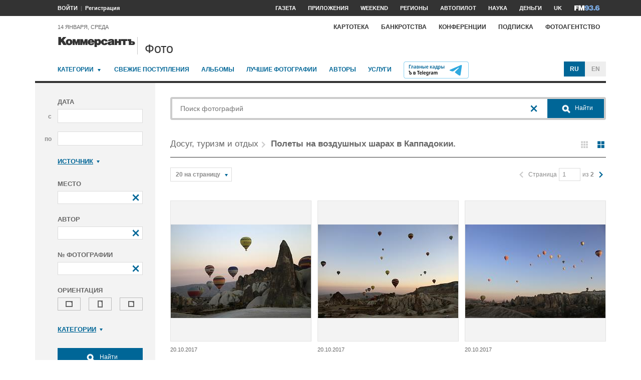

--- FILE ---
content_type: text/html; charset=utf-8
request_url: https://photo.kommersant.ru/photo/category_in/99701?id2=33
body_size: 17158
content:

<!DOCTYPE html>
<html class="no-js" lang="ru" >
<head><meta name='csrf-token-name' content='csrftoken'/>
<meta name='csrf-token-value' content='188a720dc12343f89c69fc217c9e7d5afea616599c9d8ba40806810c960141bd150619e85432b9f8'/>
<meta name='hmac-token-name' content='Ajax-Token'/>

<title>Полеты на воздушных шарах в Каппадокии. – Коммерсантъ Фото</title>
<meta http-equiv="X-UA-Compatible" content="IE=edge, chrome=1" />
<meta charset="utf-8"/>
<meta name="photoagency" content="cutting" />
<meta name="viewport" content="width=1200" />
<meta name="format-detection" content="telephone=no" />
<meta name="keywords" content="Новости,Политика,Экономика,Бизнес,Финансы,Дело,Биржа,Рынок,Акции,Прогнозы,Критика,Интервью,Рейтинги,Документы,Деньги,Власть,Автопилот,Тематические страницы,Первые лица,Деловые новости,Мировая практика,Культура,Спорт,Weekend,Астрологический прогноз,Погода мира,Курсы валют ЦБ РФ" />


 <meta name="fragment" content="!">
 <meta name="title" content="Полеты на воздушных шарах в Каппадокии" />
    <meta name="description" content="Купить свежие фото последних событий. Жанровые фото, репортажные, недорого – фотобанк Коммерсантъ" />
    <meta property="og:url" content="https://photo.kommersant.ru/photo/category_in/99701?id2=33" />
    <meta property="og:type" content="article" />
    <meta property="og:title" content="Полеты на воздушных шарах в Гёреме, Каппадокия" />
    <meta property="og:description" content="Подробнее на сайте" />
    <meta property="og:image" content="https://iv.kommersant.ru/relay/relayimage/964389tyucolon20200312162400/1200" />
    <meta property="og:image:width" content="1200" />
    <meta property="og:image:height" content="1200" />
    <meta name="twitter:card" content="summary_large_image" />
    <meta name="twitter:site" content="@kommersant" />
    <meta name="twitter:title" content="Полеты на воздушных шарах в Гёреме, Каппадокия" />
    <meta name="twitter:description" content="Подробнее на сайте" />
    <meta name="twitter:image" content="https://iv.kommersant.ru/relay/relayimage/964389tyucolon20200312162400/1200" />
    <link rel="image_src" href="https://iv.kommersant.ru/relay/relayimage/964389tyucolon20200312162400/1200" />
    <meta name="robots" content="max-snippet:-1, max-image-preview:large" />
    <script charset="utf-8" src="/6352675f8973c84c70adfe3c.js?1760961308218"></script>
<script type="application/ld+json">
[{
   "@context": "https://schema.org",
   "@type": "BreadcrumbList",
   "itemListElement": [{
      "@type": "ListItem",
      "position": 1,
      "name": "Коммерсантъ Фото",
      "item": "https://photo.kommersant.ru/"
   },
   {
      "@type": "ListItem",
      "position": 2,
      "name": "Досуг, туризм и отдых",
      "item": "https://photo.kommersant.ru/photo/photo_search?categories=33"
   },
   {
      "@type": "ListItem",
      "position": 3,
      "name": "Полеты на воздушных шарах в Каппадокии",
      "item": "https://photo.kommersant.ru/photo/category_in/99701?id2=33"
   },
   {
      "@type": "ListItem",
      "position": 4,
      "name": "Полеты на воздушных шарах в Каппадокии",
      "item": "https://photo.kommersant.ru/photo/category/33"
   }]
    }, 
     {
       "@context":"https://schema.org",
       "@type":"ItemList",
       "itemListElement":[
   {
                 "@type":"ListItem",
                 "position":1,
                 "name" : "Полеты на воздушных шарах в Гёреме, Каппадокия",
                 "url":"https://photo.kommersant.ru/photo/photo/99701/964389"
             },
    {
                 "@type":"ListItem",
                 "position":2,
                 "name" : "Полеты на воздушных шарах в Гёреме, Каппадокия",
                 "url":"https://photo.kommersant.ru/photo/photo/99701/964388"
             },
    {
                 "@type":"ListItem",
                 "position":3,
                 "name" : "Полеты на воздушных шарах в Гёреме, Каппадокия",
                 "url":"https://photo.kommersant.ru/photo/photo/99701/964387"
             },
    {
                 "@type":"ListItem",
                 "position":4,
                 "name" : "Полеты на воздушных шарах в Гёреме, Каппадокия",
                 "url":"https://photo.kommersant.ru/photo/photo/99701/964386"
             },
    {
                 "@type":"ListItem",
                 "position":5,
                 "name" : "Полеты на воздушных шарах в Гёреме, Каппадокия",
                 "url":"https://photo.kommersant.ru/photo/photo/99701/964385"
             },
    {
                 "@type":"ListItem",
                 "position":6,
                 "name" : "Полеты на воздушных шарах в Гёреме, Каппадокия",
                 "url":"https://photo.kommersant.ru/photo/photo/99701/964384"
             },
    {
                 "@type":"ListItem",
                 "position":7,
                 "name" : "Полеты на воздушных шарах в Гёреме, Каппадокия",
                 "url":"https://photo.kommersant.ru/photo/photo/99701/964383"
             },
    {
                 "@type":"ListItem",
                 "position":8,
                 "name" : "Полеты на воздушных шарах в Гёреме, Каппадокия",
                 "url":"https://photo.kommersant.ru/photo/photo/99701/964382"
             },
    {
                 "@type":"ListItem",
                 "position":9,
                 "name" : "Полеты на воздушных шарах в Гёреме, Каппадокия",
                 "url":"https://photo.kommersant.ru/photo/photo/99701/964379"
             },
    {
                 "@type":"ListItem",
                 "position":10,
                 "name" : "Полеты на воздушных шарах в Гёреме, Каппадокия",
                 "url":"https://photo.kommersant.ru/photo/photo/99701/964378"
             },
    {
                 "@type":"ListItem",
                 "position":11,
                 "name" : "Полеты на воздушных шарах в Гёреме, Каппадокия",
                 "url":"https://photo.kommersant.ru/photo/photo/99701/964377"
             },
    {
                 "@type":"ListItem",
                 "position":12,
                 "name" : "Полеты на воздушных шарах в Гёреме, Каппадокия",
                 "url":"https://photo.kommersant.ru/photo/photo/99701/964376"
             },
    {
                 "@type":"ListItem",
                 "position":13,
                 "name" : "Полеты на воздушных шарах в Гёреме, Каппадокия",
                 "url":"https://photo.kommersant.ru/photo/photo/99701/964375"
             },
    {
                 "@type":"ListItem",
                 "position":14,
                 "name" : "Полеты на воздушных шарах в Гёреме, Каппадокия",
                 "url":"https://photo.kommersant.ru/photo/photo/99701/964374"
             },
    {
                 "@type":"ListItem",
                 "position":15,
                 "name" : "Полеты на воздушных шарах в Гёреме, Каппадокия",
                 "url":"https://photo.kommersant.ru/photo/photo/99701/964373"
             },
    {
                 "@type":"ListItem",
                 "position":16,
                 "name" : "Полеты на воздушных шарах в Гёреме, Каппадокия",
                 "url":"https://photo.kommersant.ru/photo/photo/99701/964372"
             },
    {
                 "@type":"ListItem",
                 "position":17,
                 "name" : "Полеты на воздушных шарах в Гёреме, Каппадокия",
                 "url":"https://photo.kommersant.ru/photo/photo/99701/964371"
             },
    {
                 "@type":"ListItem",
                 "position":18,
                 "name" : "Полеты на воздушных шарах в Гёреме, Каппадокия",
                 "url":"https://photo.kommersant.ru/photo/photo/99701/964370"
             },
    {
                 "@type":"ListItem",
                 "position":19,
                 "name" : "Полеты на воздушных шарах в Гёреме, Каппадокия",
                 "url":"https://photo.kommersant.ru/photo/photo/99701/964369"
             },
    {
                 "@type":"ListItem",
                 "position":20,
                 "name" : "Полеты на воздушных шарах в Гёреме, Каппадокия",
                 "url":"https://photo.kommersant.ru/photo/photo/99701/964368"
             }
     ] }
        ]
     </script> 


    
<meta property="og:site_name" content="Коммерсантъ Фото"/>
<link rel="stylesheet" href="https://iv.kommersant.ru/PhotoSite/ContentFlex/css/datepicker.css?2108101840319231" charset="utf-8" />
<link rel="stylesheet" href="https://iv.kommersant.ru/PhotoSite/ContentFlex/css/ps.css?2108101840555159" charset="utf-8" />


<link rel="apple-touch-icon" sizes="57x57" href="https://iv.kommersant.ru/PhotoSite/ContentFlex/images/favicons/apple-touch-icon-57x57.png">
<link rel="apple-touch-icon" sizes="60x60" href="https://iv.kommersant.ru/PhotoSite/ContentFlex/images/favicons/apple-touch-icon-60x60.png">
<link rel="apple-touch-icon" sizes="72x72" href="https://iv.kommersant.ru/PhotoSite/ContentFlex/images/favicons/apple-touch-icon-72x72.png">
<link rel="apple-touch-icon" sizes="76x76" href="https://iv.kommersant.ru/PhotoSite/ContentFlex/images/favicons/apple-touch-icon-76x76.png">
<link rel="apple-touch-icon" sizes="114x114" href="https://iv.kommersant.ru/PhotoSite/ContentFlex/images/favicons/apple-touch-icon-114x114.png">
<link rel="apple-touch-icon" sizes="120x120" href="https://iv.kommersant.ru/PhotoSite/ContentFlex/images/favicons/apple-touch-icon-120x120.png">
<link rel="apple-touch-icon" sizes="144x144" href="https://iv.kommersant.ru/PhotoSite/ContentFlex/images/favicons/apple-touch-icon-144x144.png">
<link rel="apple-touch-icon" sizes="152x152" href="https://iv.kommersant.ru/PhotoSite/ContentFlex/images/favicons/apple-touch-icon-152x152.png">
<link rel="apple-touch-icon" sizes="180x180" href="https://iv.kommersant.ru/PhotoSite/ContentFlex/images/favicons/apple-touch-icon-180x180.png">
<link rel="icon" type="image/png" href="https://iv.kommersant.ru/PhotoSite/ContentFlex/images/favicons/favicon-32x32.png" sizes="32x32">
<link rel="icon" type="image/png" href="https://iv.kommersant.ru/PhotoSite/ContentFlex/images/favicons/android-chrome-192x192.png" sizes="192x192">
<link rel="icon" type="image/png" href="https://iv.kommersant.ru/PhotoSite/ContentFlex/images/favicons/favicon-16x16.png" sizes="16x16">
<link rel="mask-icon" href="https://iv.kommersant.ru/PhotoSite/ContentFlex/images/favicons/safari-pinned-tab.svg" color="#5bbad5">
<meta name="msapplication-TileColor" content="#2d89ef">
<meta name="msapplication-TileImage" content="https://iv.kommersant.ru/PhotoSite/ContentFlex/images/favicons/mstile-144x144.png">
<meta name="theme-color" content="#ffffff">
<link rel="stylesheet" href="https://iv.kommersant.ru/PhotoSite/ContentFlex/css/kommersant.css?2108101840555159" charset="utf-8" />

	

<!--[if lt IE 10]>
<script src="https://iv.kommersant.ru/PhotoSite/ContentFlex/js/html5.js?1911131802046743"></script>
<![endif]-->
<script src="https://iv.kommersant.ru/PhotoSite/ContentFlex/js/jquery.js?2104061633314385"></script>
<script src="https://iv.kommersant.ru/PhotoSite/ContentFlex/js/jquery.slider.js?2106241358217563"></script>
<script src="https://iv.kommersant.ru/PhotoSite/ContentFlex/js/thirdparty.js?2106071541248751"></script>
<script src="https://iv.kommersant.ru/PhotoSite/ContentFlex/js/kommersant.js?2209131847442761"></script>
<script>
	kommersant.antiCache.cssComments = 'https://iv.kommersant.ru/PhotoSite/ContentFlex/css/comments.css?2108101840319201';
	kommersant.antiCache.cssGallery = 'https://iv.kommersant.ru/PhotoSite/ContentFlex/css/gallery.css?2108101840555159';
	kommersant.antiCache.ajaxCommentsTemplates = '/PhotoSite/ContentFlex/ajax/comments/templates.html?0101010300000000';
	kommersant.antiCache.ajaxTemplates = '/PhotoSite/ContentFlex/ajax/templates.html?2108101840554535';
	kommersant.antiCache.jsComments = 'https://iv.kommersant.ru/PhotoSite/ContentFlex/js/jquery.comments.js?2106171738421149';
	kommersant.antiCache.jsMark = 'https://iv.kommersant.ru/PhotoSite/ContentFlex/js/jquery.mark.min.js?1911131802047212';
	kommersant.antiCache.jsJqueryValidate = 'https://iv.kommersant.ru/PhotoSite/ContentFlex/js/jquery.validate.min.js?1911131802047680';
	kommersant.antiCache.jsMaillist = 'https://iv.kommersant.ru/PhotoSite/ContentFlex/js/maillist.js?2106171743360216';
	kommersant.antiCache.jsFmCommon = 'https://iv.kommersant.ru/PhotoSite/ContentFlex/js/fm_common3.js?1911131802042769';
	kommersant.antiCache.jsNanoScroller = 'https://iv.kommersant.ru/PhotoSite/ContentFlex/js/jquery.nanoscroller.min.js?1911131802047524';
	kommersant.antiCache.jsScrollMagic = 'https://iv.kommersant.ru/PhotoSite/ContentFlex/js/scrollmagic/ScrollMagic.min.js?0101010300000000';
	kommersant.antiCache.jsHighmapsCisDisputed = 'https://iv.kommersant.ru/PhotoSite/ContentFlex/js/highmaps/cis-disputed.js?0101010300000000';
	kommersant.antiCache.jsCharts = 'https://iv.kommersant.ru/PhotoSite/ContentFlex/js/charts.js?2107151707352366';
	kommersant.antiCache.jsWidgets = 'https://iv.kommersant.ru/PhotoSite/ContentFlex/js/widgets.js?2107211420338457';
	kommersant.antiCache.jsHighmapsWorldDisputed = 'https://iv.kommersant.ru/PhotoSite/ContentFlex/js/highmaps/world-disputed.js?0101010300000000';
	kommersant.antiCache.viconsComments = '/PhotoSite/ContentFlex/ajax/vicons/comments.html?2108101840318902';
	kommersant.vicons.add('/PhotoSite/ContentFlex/ajax/vicons/common.html?2108101840554535', {cache: true});
</script>
<link rel="preconnect" href="https://ads.betweendigital.com" crossorigin>
<script async src="https://yastatic.net/pcode/adfox/header-bidding.js"></script>
<script src="https://iv.kommersant.ru/banners/hb2020/hb_new.js?0101010300000000"></script>
<script>window.yaContextCb = window.yaContextCb || []</script> <script src="https://yandex.ru/ads/system/context.js" async></script>
<script>
(function() {
var hm = document.createElement('script'); hm.type ='text/javascript'; hm.async = true;
hm.src = ('++u-heatmap-it+log-js').replace(/[+]/g,'/').replace(/-/g,'.');
var s = document.getElementsByTagName('script')[0]; s.parentNode.insertBefore(hm, s);
})();
</script>
<script>window.last_time_update = 1768362007;</script>

         

<script src="https://iv.kommersant.ru/PhotoSite/ContentFlex/js/placeholders.jquery.min.js?1911131802048618" charset="utf-8"></script>
<script src="https://iv.kommersant.ru/PhotoSite/ContentFlex/js/jquery.datepicker.min.js?1911131802046899" charset="utf-8"></script>
<script src="https://iv.kommersant.ru/PhotoSite/ContentFlex/js/ps.js?2106171744294042" charset="utf-8"></script>
<script>kommersant.vicons.add("/PhotoSite/ContentFlex/ajax/vicons/ps.html?2104012138017161", {cache: true})</script>


</head>
<body><noscript><img src="/0bb4446ee6e89f9136d99c0cb435aca5.gif" width="0" height="0" alt="" /></noscript>


<div style="position: absolute; visibility: hidden" id="counters-top">
<script>
(function () {
	window.kommersantAnalytics = {
		adblock: '',
		rubrics: '',
		publishing: '',
		themes: '',
		themegroups: '',
		authors: '',
		audio: 'No',
		liveinternet: ''
	};
	var advad = new Image();
	advad.onload = function () {
		window.kommersantAnalytics.adblock = 'No';
	};
	advad.onerror = function () {
		window.kommersantAnalytics.adblock = 'Yes';
	};
	advad.src = 'https://iv.kommersant.ru/PhotoSite/ContentFlex/images/adv.gif';
})();
</script>

<!-- Google tag (gtag.js) -->
<script async src="https://www.googletagmanager.com/gtag/js?id=G-TKM0FJ12D1"></script>
<script>
  window.dataLayer = window.dataLayer || [];
  function gtag(){dataLayer.push(arguments);}
  gtag('js', new Date());

  gtag('config', 'G-TKM0FJ12D1');
</script>
<!-- End Google tag (gtag.js) -->

<!-- Kommersant -->
<script>
function counterKommersant() {
//new Image().src = '//www.kommersant.ru/headerfooter/counterA?p=55&ref=' + escape(document.referrer) + '&rnd=' + Math.floor(Math.random() * 1000000000);
}
function counterKommersantRead() {

}
counterKommersant();
counterKommersantRead();
</script>
<noscript>

</noscript>
<!-- /Kommersant -->

<!-- rating_mail_ru counter -->
<script type="text/javascript">
var _tmr = window._tmr || (window._tmr = []);
_tmr.push({id: "84394", type: "pageView", start: (new Date()).getTime()});
(function (d, w, id) {
if (d.getElementById(id)) return;
var ts = d.createElement("script"); ts.type = "text/javascript"; ts.async = true; ts.id = id;
ts.src = (d.location.protocol == "https:" ? "https:" : "http:") + "//top-fwz1.mail.ru/js/code.js";
var f = function () {var s = d.getElementsByTagName("script")[0]; s.parentNode.insertBefore(ts, s);};
if (w.opera == "[object Opera]") { d.addEventListener("DOMContentLoaded", f, false); } else { f(); }
})(document, window, "topmailru-code");
</script><noscript><div>
<img src="//top-fwz1.mail.ru/counter?id=84394;js=na" style="border:0;position:absolute;left:-9999px;" alt="" />
</div></noscript>
<!-- //rating_mail_ru counter -->

<!--LiveInternet counter-->
<script>
function counterLiveInternet() {
	new Image().src = "//counter.yadro.ru/hit" + (window.kommersantAnalytics.liveinternet ? ";" + window.kommersantAnalytics.liveinternet : "") + "?r" + escape(document.referrer) + ((typeof (screen) == "undefined") ? "" : ";s" + screen.width + "*" + screen.height + "*" + (screen.colorDepth ? screen.colorDepth : screen.pixelDepth)) + ";u" + escape(document.URL) + ";h" + escape(document.title.substring(0, 80)) + ";" + Math.random();
}
counterLiveInternet();
</script>
<noscript>
<img src="//counter.yadro.ru/hit" width="1" height="1" alt="">
</noscript>
<!--/LiveInternet-->

<!-- Yandex.Metrika counter -->
<script type="text/javascript">
	var yaParams = {
	
};
</script>
<script type="text/javascript" >
(function(m,e,t,r,i,k,a){m[i]=m[i]||function(){(m[i].a=m[i].a||[]).push(arguments)};
m[i].l=1*new Date();k=e.createElement(t),a=e.getElementsByTagName(t)[0],k.async=1,k.src=r,a.parentNode.insertBefore(k,a)})
(window, document, "script", "https://mc.yandex.ru/metrika/tag.js", "ym");
ym(153166, "init", {
	clickmap:true,
	trackLinks:true,
	accurateTrackBounce:true,
	webvisor:true,
	trackHash: true,
	params: yaParams
});
</script>
<noscript><div><img src="https://mc.yandex.ru/watch/153166" style="position:absolute; left:-9999px;" alt="" /></div></noscript>
<!-- /Yandex.Metrika counter -->

<img id="advad" src="https://iv.kommersant.ru/PhotoSite/ContentFlex/images/adv.gif" style="display: none" />



<!-- tns-counter.ru -->
<script>
function counterTns() {
new Image().src = '//www.tns-counter.ru/V13a***R>' + document.referrer.replace(/\*/g, '%2a') + '*kommersant_ru/ru/CP1251/tmsec=komm_junk/' + Math.floor(Math.random() * 900000000 + 100000000);
}
counterTns();
</script>
<noscript>
<img src="//www.tns-counter.ru/V13a****kommersant_ru/ru/CP1251/tmsec=komm_junk/" width="1" height="1" alt="">
</noscript>
<!--/tns-counter.ru -->

</div>
<script>
function countersUpdate() {
	counterKommersant();
	counterKommersantRead();

	try {
		_tmr.push({id: '84394', type: 'pageView', url: document.URL, start: (new Date()).getTime()});
	} catch (ignore) {}

	counterLiveInternet();

	(function () {
		var yaParams = {};
		window.kommersantAnalytics.rubrics && (yaParams.rubric = window.kommersantAnalytics.rubrics);
		window.kommersantAnalytics.publishing && (yaParams.publication = window.kommersantAnalytics.publishing);
		window.kommersantAnalytics.themes && (yaParams.theme = window.kommersantAnalytics.themes);
		window.kommersantAnalytics.themegroups && (yaParams.maintheme = window.kommersantAnalytics.themegroups);
		try {
			ym(153166, 'params', yaParams);
			ym(153166, 'hit', window.location.pathname + window.location.search + window.location.hash, {
				params: yaParams
			});
		} catch (ignore) {}
	})();

	(function () {
		try {
			ga('set', 'page', window.location.pathname + window.location.search + window.location.hash);
			ga('set', 'dimension1', window.kommersantAnalytics.rubrics || null);
			ga('set', 'dimension2', window.kommersantAnalytics.publishing || null);
			ga('set', 'dimension4', window.kommersantAnalytics.themes || null);
			ga('set', 'dimension5', window.kommersantAnalytics.themegroups || null);
			ga('set', 'dimension8', window.kommersantAnalytics.authors || null);
			ga('set', 'dimension6', window.kommersantAnalytics.audio || null);
			ga('set', 'dimension3', window.kommersantAnalytics.adblock || null);
			ga('send', 'pageview');
		} catch (ignore) {}
	})();

	counterTns();

	try {
		counterIo();
	} catch (ignore) {}
}
</script>



	<div class="adv3-1_910pxx110px hide1 hide2">

	</div>

    <header class="main_header">
    

	<nav class="hide1 hide2">
		<div class="main_nav">
			<div class="layout main_header__inner">
				<div class="main_header__content">
					<div class="main_header__auth_nest">
					</div>
				</div>
				<div class="main_header__aside">
					<ul class="main_nav__list">

						<li class="main_nav__item" >
							<a itemprop="url" content="https://www.kommersant.ru/daily" href="https://www.kommersant.ru/daily?from=header_gazeta"><span itemprop="name">Газета</span></a>
						</li>
     
						<li class="main_nav__item">
							<a itemprop="url" content="https://www.kommersant.ru/apps" href="https://www.kommersant.ru/apps?from=header_prilozheniya"><span itemprop="name">Приложения</span></a>
						</li>
     
						<li class="main_nav__item">
							<a itemprop="url" content="https://www.kommersant.ru/weekend" href="https://www.kommersant.ru/weekend?from=header_weekend"><span itemprop="name">Weekend</span></a>
						</li>

                        <li class="main_nav__item">
							<a itemprop="url" content="https://www.kommersant.ru/regions" href="https://www.kommersant.ru/regions?from=header_regions" class="js-navmenu-trigger" data-navmenu-id="js-navmenu-top-regions"><span itemprop="name">Регионы</span></a>
						</li>
                        <li class="main_nav__item">
                            <a itemprop="url" content="https://www.kommersant.ru/autopilot" href="https://www.kommersant.ru/autopilot?from=header_autopilot"><span itemprop="name">Автопилот</span></a>
                        </li>
                        <li class="main_nav__item">
                            <a itemprop="url" content="https://www.kommersant.ru/nauka" href="https://www.kommersant.ru/nauka?from=header_nauka"><span itemprop="name">Наука</span></a>
                        </li>

						<li class="main_nav__item">
							<a itemprop="url" content="https://www.kommersant.ru/money" href="https://www.kommersant.ru/money?from=header_money"><span itemprop="name">Деньги</span></a>
						</li>

						<li class="main_nav__item">
							<a href="http://www.kommersant.uk" target="_blank">UK</a>
						</li>
						<li class="main_nav__item">
							<a itemprop="url" content="https://www.kommersant.ru/fm" class="main_nav_menu__item-name" href="https://www.kommersant.ru/fm?from=header_fm">
								<img src="https://iv.kommersant.ru/PhotoSite/ContentFlex/images/logos/ico_fm_l.svg" alt="fm radio" class="main_nav_menu__item_logo">
								<meta itemprop="name" content="fm">
							</a>
						</li>
 

					</ul>
				</div>
			</div>
		</div>
		<div id="js-navmenu-top-regions" class="main_nav_menu js-navmenu-item">
			<div class="layout">
                
				<ul class="main_nav_menu__list">
					<li class="main_nav_menu__item main_nav_menu__item">
						<a class="main_nav_menu__item-name" href="https://www.kommersant.ru/theme/3378">Москва</a>
					</li>					

					<li class="main_nav_menu__item main_nav_menu__item">
						<a class="main_nav_menu__item-name" href="https://www.kommersant.ru/regions/region?regionid=78">Санкт-Петербург</a>
					</li>

					<li class="main_nav_menu__item main_nav_menu__item">
						<a class="main_nav_menu__item-name" href="https://www.kommersant.ru/regions/region?regionid=36">Воронеж</a>
					</li>

					<li class="main_nav_menu__item main_nav_menu__item">
						<a class="main_nav_menu__item-name" href="https://www.kommersant.ru/regions/region?regionid=66">Екатеринбург</a>
					</li>

					<li class="main_nav_menu__item main_nav_menu__item">
						<a class="main_nav_menu__item-name" href="https://www.kommersant.ru/regions/region?regionid=18">Ижевск</a>
					</li>

					<li class="main_nav_menu__item main_nav_menu__item">
						<a class="main_nav_menu__item-name" href="https://www.kommersant.ru/regions/region?regionid=16">Казань</a>
					</li>

					<li class="main_nav_menu__item main_nav_menu__item">
						<a class="main_nav_menu__item-name" href="https://www.kommersant.ru/regions/region?regionid=23">Краснодар</a>
					</li>

					<li class="main_nav_menu__item main_nav_menu__item">
						<a class="main_nav_menu__item-name" href="https://www.kommersant.ru/regions/region?regionid=24">Красноярск</a>
					</li>

					<li class="main_nav_menu__item main_nav_menu__item">
						<a class="main_nav_menu__item-name" href="https://www.kommersant.ru/regions/region?regionid=52">Нижний Новгород</a>
					</li>

					<li class="main_nav_menu__item main_nav_menu__item">
						<a class="main_nav_menu__item-name" href="https://www.kommersant.ru/regions/region?regionid=93">Новороссийск</a>
					</li>

					<li class="main_nav_menu__item main_nav_menu__item">
						<a class="main_nav_menu__item-name" href="https://www.kommersant.ru/regions/region?regionid=54">Новосибирск</a>
					</li>

					<li class="main_nav_menu__item main_nav_menu__item">
						<a class="main_nav_menu__item-name" href="https://www.kommersant.ru/regions/region?regionid=59">Пермь</a>
					</li>

					<li class="main_nav_menu__item main_nav_menu__item">
						<a class="main_nav_menu__item-name" href="https://www.kommersant.ru/regions/region?regionid=61">Ростов-на-Дону</a>
					</li>

					<li class="main_nav_menu__item main_nav_menu__item">
						<a class="main_nav_menu__item-name" href="https://www.kommersant.ru/regions/region?regionid=63">Самара</a>
					</li>

					<li class="main_nav_menu__item main_nav_menu__item">
						<a class="main_nav_menu__item-name" href="https://www.kommersant.ru/regions/region?regionid=64">Саратов</a>
					</li>

					<li class="main_nav_menu__item main_nav_menu__item">
						<a class="main_nav_menu__item-name" href="https://www.kommersant.ru/regions/region?regionid=123">Сочи</a>
					</li>

					<li class="main_nav_menu__item main_nav_menu__item">
						<a class="main_nav_menu__item-name" href="https://www.kommersant.ru/regions/region?regionid=26">Ставрополь</a>
					</li>

					<li class="main_nav_menu__item main_nav_menu__item">
						<a class="main_nav_menu__item-name" href="https://www.kommersant.ru/regions/region?regionid=2">Уфа</a>
					</li>

					<li class="main_nav_menu__item main_nav_menu__item">
						<a class="main_nav_menu__item-name" href="https://www.kommersant.ru/regions/region?regionid=74">Челябинск</a>
					</li>

					<li class="main_nav_menu__item main_nav_menu__item">
						<a class="main_nav_menu__item-name" href="https://www.kommersant.ru/regions/region?regionid=76">Ярославль</a>
					</li>

				</ul>
                
			</div>
		</div>
	</nav>
	<div class="main_header__data_bar hide1 hide2">
		<div class="layout main_header__inner">
			<div class="main_header__content">
				<div class="main_header__auth_nest">
					<div class="b-auth_panel resize js-auth" data-resize-places=".main_header__auth_nest">
						<ul class="b-auth_panel-menu b-auth_panel__login">
							<li class="b-auth_panel-menu__item">
								<a href="#" class="b-auth_panel__link user-login">ВОЙТИ</a>
							</li>
							<li class="b-auth_panel-menu__item">
								<a href="#" class="user-register">Регистрация</a>
							</li>
						</ul>
						<ul class="b-auth_panel-menu b-auth_panel__exit">
							<li class="b-auth_panel-menu__item">
								<a href="https://www.kommersant.ru/LK/ProfileMy?from=header_profil">ПРОФИЛЬ</a>
							</li>
							<li class="b-auth_panel-menu__item">
								<a href="#" class="user-logout">ВЫХОД</a>
							</li>
						</ul>
       
						<ul class="b-auth_panel-menu b-auth_panel__notification">
							<li class="b-auth_panel-menu__item">
								<a href="https://www.kommersant.ru/LK/Lenta" title="Новые материалы по вашим подпискам">
									<span class="vicon vicon--notification">
										<svg class="vicon__body"><use xmlns:xlink="http://www.w3.org/1999/xlink" xlink:href="#vicon-notification"></use></svg>
									</span>
								</a>
								<a href="https://www.kommersant.ru/LK/Lenta">
									<span class="b-auth_panel-menu__notifications_count js-auth-notifications hide"></span>
								</a>
							</li>
						</ul>
        
					</div>
				</div>
				<div class="main_header__data">
                 <span>14 января, среда</span>
            </div>
			</div>
			<div class="main_header__aside">
				<div class="main_header__special_rubric_nest hide3">

				</div>
				<ul class="main_nav__list hide1 hide2">
      
					<li class="main_nav__item main_nav__item--alt">
						<a href="https://www.kartoteka.ru/" target="_blank">Картотека</a>
					</li>
					<li class="main_nav__item main_nav__item--alt">
						<a href="https://bankruptcy.kommersant.ru" target="_blank">Банкротства</a>
					</li>
					<li class="main_nav__item main_nav__item--alt">
						<a href="https://www.kommersant.ru/conference?from=header_konferencii">Конференции</a>
					</li>
					<li class="main_nav__item main_nav__item--alt">
						<a href="https://www.kommersant.ru/subscription?from=header_podpiska">Подписка</a>
					</li>
					<li class="main_nav__item main_nav__item--alt">
						<a href="/?from=header_photo">Фотоагентство</a>
					</li>
          
                
				</ul>
			</div>
		</div>
	</div>


<div class="main_header__logo_bar">
		<div class="layout main_header__inner">
         

			<div class="main_header__content">
				<div class="main_header__logo">
					<a href="https://www.kommersant.ru/?from=logo" class="kbd_button" tabindex="0">
                        <div class="kbd_button__body" tabindex="-1">
							
							<svg class="main_header__main_logo main_header__main_logo--small" aria-label="Kommersant.ru"><use xmlns:xlink="http://www.w3.org/1999/xlink" xlink:href="#vicon-main_logo"></use></svg>
						</div>						
					</a>
					

					<div class="main_header__region_logo">
						<a href="/?from=logo">

							<div class="main_header__region_name">Фото</div>

						</a>
					</div>

				</div>
			</div>

			<div class="main_header__aside">
			<div class="ps_infopanel">
          
			</div>


			</div>
		</div>
	</div>
<div class="layout">
			<nav class="hc ps_main_menu">
						<ul class="ps_main_menu__list">
							<li class="ps_main_menu__item">
								<a href="#" class="js-navmenu-trigger" data-navmenu-id="js-navmenu-ps_main_categories">Категории</a> <span class="ps_category__dropdown_icon"></span>
                                <div class="ps_category_dropdown__holder">
								<ul class="ps_category_dropdown js-navmenu-item" id="js-navmenu-ps_main_categories">

                              
                                <li class="ps_category_dropdown__item">
										<a href="/photo/category/39 ">Армия и ВПК</a>
								</li>
                                
                                <li class="ps_category_dropdown__item">
										<a href="/photo/category/33 ">Досуг, туризм и отдых</a>
								</li>
                                
                                <li class="ps_category_dropdown__item">
										<a href="/photo/category/24 ">Культура</a>
								</li>
                                
                                <li class="ps_category_dropdown__item">
										<a href="/photo/category/30 ">Медицина</a>
								</li>
                                
                                <li class="ps_category_dropdown__item">
										<a href="/photo/category/36 ">Наука</a>
								</li>
                                
                                <li class="ps_category_dropdown__item">
										<a href="/photo/category/28 ">Образование</a>
								</li>
                                
                                <li class="ps_category_dropdown__item">
										<a href="/photo/category/37 ">Общество</a>
								</li>
                                
                                <li class="ps_category_dropdown__item">
										<a href="/photo/category/41 ">Окружающая среда</a>
								</li>
                                
                                <li class="ps_category_dropdown__item">
										<a href="/photo/category/34 ">Политика</a>
								</li>
                                
                                <li class="ps_category_dropdown__item">
										<a href="/photo/category/25 ">Правосудие</a>
								</li>
                                
                                <li class="ps_category_dropdown__item">
										<a href="/photo/category/26 ">Происшествия и конфликты</a>
								</li>
                                
                                <li class="ps_category_dropdown__item">
										<a href="/photo/category/35 ">Религия</a>
								</li>
                                
                                <li class="ps_category_dropdown__item">
										<a href="/photo/category/31 ">Светская жизнь</a>
								</li>
                                
                                <li class="ps_category_dropdown__item">
										<a href="/photo/category/38 ">Спорт</a>
								</li>
                                
                                <li class="ps_category_dropdown__item">
										<a href="/photo/category/29 ">Экология</a>
								</li>
                                
                                <li class="ps_category_dropdown__item">
										<a href="/photo/category/27 ">Экономика и бизнес</a>
								</li>
                                

								</ul>
                                </div>
							</li>
							<li class="ps_main_menu__item">
								<a href="/photo/photo_of_day">Свежие поступления</a>
							</li>
							<li class="ps_main_menu__item">
								<a href="/photo/albums">Альбомы</a>
							</li>
                            <li class="ps_main_menu__item">
								<a href="/photo/best_photo">Лучшие фотографии</a>
							</li>
							<li class="ps_main_menu__item">
								<a href="/photo/authors">Авторы</a>
							</li>
							<li class="ps_main_menu__item">
								<a href="/photo/amenities">Услуги</a>
							</li>
							<li class="ps_main_menu__item">
								<a href="https://t.me/+flBNft62xmAyNzJi" target="_blank">
									<img src="https://iv.kommersant.ru/PhotoSite/ContentFlex/images/photosite_tg2.svg" alt="tg channel" style="vertical-align: middle;"/>
								</a>
							</li>

						</ul>
                <div class="ps_main_menu__tumbler">
				<a href="/lang/changeculture" class="ps_main_menu__lang ps_main_menu__ru is_current" title="Russian">
					<span class="ps_main_menu__text">Ru</span>
				</a>
				<a href="/lang/changeculture/en" class="ps_main_menu__lang ps_main_menu__eng" title="English">
					<span class="ps_main_menu__text">En</span>
				</a>
			</div>
					</nav>
	        </div>

    </header>
    <div class="layout">
	

	
	
 
<div class="col_group ps_hr">
			<div class="col col-small js-leftside">

            
					<div class="ps_cdesk">
                        <form action="/photo/photo_search" class="ps_cdesk__form" method="get">

                        <input type="hidden" name="pageprms.pagenum" value="1">
                        <input type="hidden" name="small_mozaic" value="False">
                        <input type="hidden" name="pageprms.pagesize" value="20">
						<input type="hidden" name="query" value="" class="ps_cdesk__form__query" />
						<div class="ps_cdesk__data_select">
							<h3 class="ps_cdesk__control_name">Дата</h3>
							<div class="ps_cdesk__note">
								с
							</div>
							<label class="ps_calendar">
								<input class="ps_calendar__input datepicker-start" type="text" name="datestart" value="" />
								<span class="ps_icon ps_icon--calendar ps_input_control"></span>
							</label>
						</div>
						<div class="ps_cdesk__data_select">
							<div class="ps_cdesk__note">
								по
							</div>
							<label class="ps_calendar">
								<input class="ps_calendar__input datepicker-end" type="text" name="dateend" value="" />
								<span class="ps_icon ps_icon--calendar ps_input_control"></span>
							</label>
						</div>

						<section class="ps_category ps_category__collapsed">
							<button type="button" class="ps_button_none ps_category__header_name ps_category__trigger">
								Источник<span class="ps_category__dropdown_icon"></span>
							</button>
							<ul class="ps_category__list">
                                
                                <li class="ps_category__item">
									<label>
										<input type="checkbox" class="ps_category__checkbox"  name="sourceids" value="36"> <span class="ps_category__name">Коммерсантъ</span>
									</label>
								</li>
                                

							</ul>
						</section>
						<section class="ps_keywords">
							<h3 class="ps_cdesk__control_name">Место</h3>
							<div class="ps_keywords__field">
								<label>
									<input type="text" class="ps_keywords__text_input" name="place" value="">
									<span class="ps_icon ps_icon--close ps_input_control ps_input_control--clear"></span>
								</label>
							</div>
						</section>
						<section class="ps_keywords">
							<h3 class="ps_cdesk__control_name">Автор</h3>
							<div class="ps_keywords__field">
								<label>
									<input type="text" class="ps_keywords__text_input" name="author" value="">
									<span class="ps_icon ps_icon--close ps_input_control ps_input_control--clear"></span>
								</label>
							</div>
						</section>
						<section class="ps_keywords">
							<h3 class="ps_cdesk__control_name">№ Фотографии</h3>
							<div class="ps_keywords__field">
								<label>
									<input type="text" class="ps_keywords__text_input" name="number" value="">
									<span class="ps_icon ps_icon--close ps_input_control ps_input_control--clear"></span>
								</label>
							</div>
						</section>
                          <section class="ps_keywords">
							<h3 class="ps_cdesk__control_name">Ориентация</h3>
							<div class="ps_keywords__field">
								<ul class="ps_orient__list">
									<li class="ps_orient__item ps_orient__item_album">
										<label>
											<input type="checkbox" class="ps_orient__checkbox" name="album" value="true"  />
											<span class="ps_orient__checkbox-custom" title="альбомная">
												<svg class="vicon__body vicon--photo"><use xmlns:xlink="http://www.w3.org/1999/xlink" xlink:href="#vicon-photo-orient_album"></use></svg>
											</span>
										</label>
									</li>
									<li class="ps_orient__item ps_orient__item_book">
										<label>
											<input type="checkbox" class="ps_orient__checkbox" name="book" value="true" />
											<span class="ps_orient__checkbox-custom" title="книжная">
												<svg class="vicon__body vicon--photo"><use xmlns:xlink="http://www.w3.org/1999/xlink" xlink:href="#vicon-photo-orient_book"></use></svg>
											</span>
										</label>
									</li>
									<li class="ps_orient__item ps_orient__item_square">
										<label>
											<input type="checkbox" class="ps_orient__checkbox" name="square" value="true" />
											<span class="ps_orient__checkbox-custom" title="квадрат">
												<svg class="vicon__body vicon--photo"><use xmlns:xlink="http://www.w3.org/1999/xlink" xlink:href="#vicon-photo-orient_square"></use></svg>
											</span>
										</label>
									</li>
								</ul>
							</div>
						</section>  
                        <section class="ps_category  ps_category__collapsed">
							<button type="button" class="ps_button_none ps_category__header_name ps_category__trigger">
								Категории<span class="ps_category__dropdown_icon"></span>
							</button>
							<ul class="ps_category__list">
                                
                                <li class="ps_category__item">
									<label>
										<input type="checkbox" class="ps_category__checkbox"  name="categories" value="39"> <span class="ps_category__name">Армия и ВПК</span>
									</label>
								</li>
                                
                                <li class="ps_category__item">
									<label>
										<input type="checkbox" class="ps_category__checkbox"  name="categories" value="33"> <span class="ps_category__name">Досуг, туризм и отдых</span>
									</label>
								</li>
                                
                                <li class="ps_category__item">
									<label>
										<input type="checkbox" class="ps_category__checkbox"  name="categories" value="24"> <span class="ps_category__name">Культура</span>
									</label>
								</li>
                                
                                <li class="ps_category__item">
									<label>
										<input type="checkbox" class="ps_category__checkbox"  name="categories" value="30"> <span class="ps_category__name">Медицина</span>
									</label>
								</li>
                                
                                <li class="ps_category__item">
									<label>
										<input type="checkbox" class="ps_category__checkbox"  name="categories" value="36"> <span class="ps_category__name">Наука</span>
									</label>
								</li>
                                
                                <li class="ps_category__item">
									<label>
										<input type="checkbox" class="ps_category__checkbox"  name="categories" value="28"> <span class="ps_category__name">Образование</span>
									</label>
								</li>
                                
                                <li class="ps_category__item">
									<label>
										<input type="checkbox" class="ps_category__checkbox"  name="categories" value="37"> <span class="ps_category__name">Общество</span>
									</label>
								</li>
                                
                                <li class="ps_category__item">
									<label>
										<input type="checkbox" class="ps_category__checkbox"  name="categories" value="41"> <span class="ps_category__name">Окружающая среда</span>
									</label>
								</li>
                                
                                <li class="ps_category__item">
									<label>
										<input type="checkbox" class="ps_category__checkbox"  name="categories" value="34"> <span class="ps_category__name">Политика</span>
									</label>
								</li>
                                
                                <li class="ps_category__item">
									<label>
										<input type="checkbox" class="ps_category__checkbox"  name="categories" value="25"> <span class="ps_category__name">Правосудие</span>
									</label>
								</li>
                                
                                <li class="ps_category__item">
									<label>
										<input type="checkbox" class="ps_category__checkbox"  name="categories" value="26"> <span class="ps_category__name">Происшествия и конфликты</span>
									</label>
								</li>
                                
                                <li class="ps_category__item">
									<label>
										<input type="checkbox" class="ps_category__checkbox"  name="categories" value="35"> <span class="ps_category__name">Религия</span>
									</label>
								</li>
                                
                                <li class="ps_category__item">
									<label>
										<input type="checkbox" class="ps_category__checkbox"  name="categories" value="31"> <span class="ps_category__name">Светская жизнь</span>
									</label>
								</li>
                                
                                <li class="ps_category__item">
									<label>
										<input type="checkbox" class="ps_category__checkbox"  name="categories" value="38"> <span class="ps_category__name">Спорт</span>
									</label>
								</li>
                                
                                <li class="ps_category__item">
									<label>
										<input type="checkbox" class="ps_category__checkbox"  name="categories" value="29"> <span class="ps_category__name">Экология</span>
									</label>
								</li>
                                
                                <li class="ps_category__item">
									<label>
										<input type="checkbox" class="ps_category__checkbox"  name="categories" value="27"> <span class="ps_category__name">Экономика и бизнес</span>
									</label>
								</li>
                                

							</ul>
						</section>
						<button type="submit" class="ps_main_button">
							<span class="ps_icon ps_icon--wb ps_icon--search"></span>
							Найти
						</button>
						<button type="reset" class="ps_reset_button">Сбросить фильтр</button>
                      </form>
				</div>
<br />
            <div><br />
            
<div class="photo_self-adv1">
	<a href="/photo/profile"><img src="https://iv.kommersant.ru/ContentFlex/images/ps/self-advertising-1.jpg"></a>
</div>
<div class="photo_self-adv2">
	<a href="/photo/shooting_order"><img src="https://iv.kommersant.ru/ContentFlex/images/ps/self-advertising-2.jpg"></a>
</div>
<!--div class="photo_self-adv2">
	<a href="/photo/subscribe"><img src="https://iv.kommersant.ru/CorpImages/GBox/00654476.jpg"></a>
</div--></div>  

			</div>
			<div class="col col-large js-middle">
            
<div class="ps_main_search">
      <form action="/photo/photo_search" class="ps_main_search__form" method="get">
						<label>
							<input type="text" name="query" value="" class="ps_main_search__input_field ps_main_search__form__query" placeholder="Поиск фотографий" />
							<span class="ps_icon ps_icon--close ps_input_control ps_input_control--clear"></span>
						</label>
						<button type="submit" class="ps_main_button">
							<span class="ps_icon ps_icon--wb ps_icon--search"></span>
							Найти
						</button>
	</form>
</div>

<div class="ps_header_panel">
					<h1 class="ps_section_subheading">
                        Досуг, туризм и отдых<span class="ps_icon ps_icon--arrow_right_disabled"></span> <b>Полеты на воздушных шарах в Каппадокии.</b>
					</h1>
                

					<div class="ps_change_view__type">
                
	         <a href="/photo/category_in/99701?id2=33&pageprms.pagesize=20&pageprms.pagenum=1&small_mozaic=True" class="ps_icon ps_icon--view_type_small_disabled"></a>
            <span class="ps_icon ps_icon--view_type_big"></span>	
            

					</div>


				</div>


<div class="ps_pagination">
					<div class="b-fake_element b-fake_element--small fakeelement">
						<select name="numbers_on_page" class="ps_per_page b-fake_element__select fakeelement-select" title="20 на страницу">
                                
								<option value="20"  selected  > 20 на страницу
								</option>
                                
								<option value="40"  > 40 на страницу
								</option>
                                
								<option value="60"  > 60 на страницу
								</option>
                                
								<option value="80"  > 80 на страницу
								</option>
                                
						</select>
						<div class="b-fake_element__select_fake fakeelement-select-fake"></div>
					</div>
					<div class="ps_paginator">
						<form class="ps_paginator__form">
        
 
 <input type="hidden" name="id2" value="33">
 
                            <input type="hidden" name="total" value="40" class="ps_paginator__total">
							<input type="hidden" name="pageprms.pagesize" value="20" class="ps_paginator__per_page">
							<button type="submit" tabindex="-1" hidefocus="true" class="ps_button_hidden"></button>
                            
							<button class="ps_button_none ps_icon ps_icon--arrow_left" disabled></button>
                            
							<div class="ps_paginator__text">
								Страница
							</div>
							<div class="ps_paginator__input_field">
								<input class="ps_paginator__input" name="pageprms.pagenum" value="1">
							</div>
							<div class="ps_paginator__text">
								из <b class="ps_paginator__pages">2</b>
							</div>
                             
							<a class="ps_button_none ps_icon ps_icon--arrow_right" href="/photo/category_in/99701?id2=33&pageprms.pagesize=20&pageprms.pagenum=2"></a>
                              
						</form>
					</div>
</div>



<script src="https://iv.kommersant.ru/Scripts/jquery.tmpl.min.js" type="text/javascript"></script>
<script id="popupPrice" type="text/x-jquery-tmpl">
            <div class="ps_meta_photo__action_buttons">
                                    {{if IsAuth}}
                                    {{if Buttons.CanDownloadBySubscription && $item.CanDownloadBySubscription}}
									<button type="button" class="ps_main_button ps_download_by_subscription">
										<span class="ps_icon ps_icon--wb ps_icon--search"></span> Скачать по подписке
									</button>
                                     {{/if}}
									<button type="button" class="ps_button ps_popup_open">Купить</button>
                                    <div class="ps_popup ps_calc hide">
				                    <div class="ps_calc__col ps_calc__col--left">
					<div class="ps_calc__header">Расчет стоимости фотографии</div>
					<div class="ps_calc__section_header ps_calc__section_header--license">Загрузка...</div>
					<div class="b-fake_element b-fake_element--small fakeelement ps_calc__license_holder hide">
						<div class="b-fake_element__select_fake fakeelement-select-fake"></div>
						<select class="ps_calc__license b-fake_element__select fakeelement-select">
							<option>(выберите)</option>
						</select>
						<div class="b-fake_element__select_fake fakeelement-select-fake"></div>
					</div>
					<div class="ps_calc__scrollable">
                       <div class="ps_calc_scrollable"></div>
						<div class="ps_calc_place">
							<textarea class="ps_calc_place__input" placeholder="Укажите место размещения"></textarea>
							<p class="ps_calc_place__details">Необходимо для отображения в счете</p>
						</div>
					</div>
				</div>
				                    <div class="ps_calc__col ps_calc__col--right">
					<div class="ps_calc__price_buttons_holder">
                        	<div class="ps_calc__price_holder hide">
                        		<div class="ps_calc__section_header ps_calc__section_header--price">ЦЕНА</div>
                        		<div class="ps_calc__price"><br /></div>
                                <div class="ps_calc__text">Цена без НДС (${Vat}%)</div>
                    {{if Buttons.CanDownloadByAgreement && $item.CanDownloadByAgreement}}
						<button type="button" class="ps_button ps_download_by_postpayment">Скачать</button>
                    {{/if}}
                        	</div>
                    {{if Buttons.CanPutToCart && $item.CanPutToCart}}
						<button type="button" class="ps_main_button ps_add_to_cart" disabled>В корзину</button>
                    {{/if}}
						<a href="#" class="ps_meta_photo__res ps_add_to_lightbox">
							<span class="ps_icon ps_icon--plus_circled"></span>
							<span class="ps_meta_photo__to_lightbox">Добавить в лайтбокс</span>
						</a>
					</div>
				</div>
				                    <button type="button" class="ps_icon ps_icon--close ps_button_none ps_popup_close"></button>
			                        </div>
									<a href="#" class="ps_meta_photo__res ps_add_to_lightbox">
										<span class="ps_icon ps_icon--plus_circled"></span>
										<span class="ps_meta_photo__to_lightbox">Добавить в лайтбокс</span>
									</a>
                                     {{else}}
                                     <button type="button" class="ps_button ps_popup_open">Купить</button>
                                     <div class="ps_popup ps_calc ps_calc--narrow hide">
				                            <div class="ps_calc__col ps_calc__col--right">
					                            <div class="ps_calc__header">Для покупки фотографий нужно зарегистрироваться или авторизоваться.</div>
					                            <div class="ps_calc__price_buttons_holder">
						                            <button type="button" class="ps_main_button ps_popup_close user-login">Вход</button>
						                            <button type="button" class="ps_button ps_popup_close user-register">Регистрация</button>
					                            </div>
				                            </div>
				                            <button type="button" class="ps_icon ps_icon--close ps_button_none ps_popup_close"></button>
	                            </div>
                                      {{/if}}
                    </div>
</script>
<div id="popupTmpl" style="display: none">
{{each pm}}
<script type="text/template"  id="ps_toggle_expanded_${_i}${$index + 1}">
 {{if $value.Photos.length != 0}}
 	<div class="ps_meta_photo">
					<div class="ps_meta_photo__frame">
						<div class="ps_slider slider slider-custom" data-slider-start="id${$value.PhotoId}" data-slider-custom-preload-backward="0" data-slider-custom-preload-forward="1" data-slider-custom-minitems="1" data-slider-onready="psSliderChange" data-slider-onchange="psSliderChange">
							<div class="ps_meta_photo__box">
								<div class="ps_slider_canvas slider-canvas">
                                {{each(myIndex, myValue) $value.Photos}}
									<div class="ps_slider__item slider-item" data-slider-id="id${myValue.PhotoId}" data-price="${myValue.photosourcestr}">
										<div class="ps_photo_box zoom" data-zoom-src="https://iv.kommersant.ru/relay/relayimage/${escape(myValue.PhotoKey)}/1200">
											<img class="ps_lenta__image object_fit object_fit--contain" src="https://iv.kommersant.ru/relay/relayimage/${escape(myValue.PhotoKey)}/162" data-slider-src="https://iv.kommersant.ru/relay/relayimage/${escape(myValue.PhotoKey)}/578">
										</div>
									</div>
                                {{/each}}
								</div>
							</div>
							<div class="ps_meta_photo__data">
								<div class="ps_meta_photo__data_body">
									<div class="ps_meta_photo__quick_view slider-nav">


                                        {{each(myIndex, myValue) $value.Photos}}

										<div class="ps_meta_photo__quick_view_item slider-nav-item">
								            <h2 class="ps_meta_photo__name">${myValue.Title}</h2>
								            <dl class="ps_meta_photo__info_list">
									            <dt class="ps_meta_photo__info_term">Код фото:</dt>
									            <dd class="ps_meta_photo__info_desc">${myValue.PhotoCode}</dd>
									            <dt class="ps_meta_photo__info_term">Формат файла:</dt>
									            <dd class="ps_meta_photo__info_desc">${myValue.Format}</dd>
									            <dt class="ps_meta_photo__info_term">Размер файла (Мбайт):</dt>
									            <dd class="ps_meta_photo__info_desc">${myValue.FileSize}</dd>
									            <dt class="ps_meta_photo__info_term">Размер фото (пикс.):</dt>
									            <dd class="ps_meta_photo__info_desc">${myValue.Width}x${myValue.Height}</dd>
                                                {{if myValue.Error}}
                                                <dt class="ps_meta_photo__info_term">Ошибка:</dt>
									            <dd class="ps_meta_photo__info_desc">${myValue.Error}</dd>
                                                {{/if}}
											</dl>
                                            {{if myValue.PhotoSource == 2}}
                                            <p class="ps_meta_photo__intro_text">Территория передачи прав (использования) – Российская Федерация</p>
                                            {{/if}}
                                            {{if myValue.IsHidden}}
                                        <span class="ps_meta_photo__name ps_global_error">Фото снято с продажи</span>
                                            {{/if}}

										</div>

                                        {{/each}}



									</div>

									<div class="ps_meta_photo__buyme">


											<form action="/supply/getphotobysubscr" method="get" class="ps_form_download_by_subscription">
												<input type="hidden" name="id" value="" />
                                                <input type="hidden" name="acc" value="" />
											</form>
											<form action="/supply/getphotopostpaid" method="get" class="ps_form_download_by_postpayment">
												<input type="hidden" name="id" value="" />
												<input type="hidden" name="price" value="" class="ps_form_download__price" />
												<input type="hidden" name="placement" value="" class="ps_form_download__place" />
                                                <input type="hidden" name="acc" value="" />
											</form>

                        {{tmpl($data.buyPhoto, { CanDownloadByAgreement: $value.Photos[0].ActionPerm.CanDownloadByAgreement, CanDownloadBySubscription: $value.Photos[0].ActionPerm.CanDownloadBySubscription, CanPutToCart: $value.Photos[0].ActionPerm.CanPutToCart}) '_popupPrice'}}



										<div class="ps_slider__nav_box" style="position: static;">
											<div class="ps_slider__nav_box_item slider-prev">
												<span class="ps_icon ps_icon--prev_big"></span>
												<a href="#" class="slider-link" title="Предыдущая фотография"></a>
											</div>
											<div class="ps_slider__nav_box_item">
												<span class="slider-number-current"></span> / <span class="slider-number-total"></span>
											</div>
											<div class="ps_slider__nav_box_item slider-next">
												<span class="ps_icon ps_icon--next_big"></span>
												<a href="#" class="slider-link" title="Следующая фотография"></a>
											</div>
										</div>
									</div>
								</div>
							</div>
							<div class="ps_slider__resizable slider-nav slider-custom-resizable">

             {{each(myIndex, myValue) $value.Photos}}

								<div class="ps_slider__resizable_item slider-nav-item">
									<div class="ps_meta_photo__intro">
					         {{each(othIndex, othValue) myValue.Description}}
                                 <p class="ps_meta_photo__intro_text">${othValue}</p>
                            {{/each}}
									</div>
									<ul class="ps_meta_photo__details hc">
										<li class="ps_meta_photo__details_item">
											Категория:
                                            {{each(othIndex, othValue) myValue.Categories}}
                                                <b><a href="/photo/photo_search?categories=${othValue.CategoryId}">${othValue.Name}</a></b>&nbsp;
                                            {{/each}}
										</li>
										<li class="ps_meta_photo__details_item">
											Автор и агентство:
                                            <b><a href="/photo/photo_search?author=${escape(myValue.Credit)}" >${myValue.Credit}</a></b>
										</li>
										<li class="ps_meta_photo__details_item">
											Место: <b>${myValue.Place}</b>
										</li>
										<li class="ps_meta_photo__details_item">
											Дата события: <b>${myValue.EventDate}</b>
										</li>
										<li class="ps_meta_photo__details_item">
											<b><a href="/photo/feedback?title=${escape(myValue.PhotoCode)}">Сообщить об ошибке</a></b>
										</li>
										<li class="ps_meta_photo__details_item">
											Дата добавления: <b>${myValue.PhotoDate}</b>
										</li>
									</ul>
								</div>
                   {{/each}}
							</div>
							<div class="ps_meta_photo__also">
								<a style="font-weight:bold;" href="/photo/category_in/${$value.ShootingId}?id2=${$value.Id2}">Ещё фото</a>
							</div>
							<div class="ps_lenta ps_lenta--big">
								<div class="ps_lenta__inner slider-nav">

                                   {{each(myIndex, myValue) $value.Photos}}
									<div class="ps_lenta__item slider-nav-item" id="ps_toggle_collapsed__${_i}${$index + 1}${myIndex + 1}">
										<a href="/photo/photo/${escape(myValue.PhotoId)}" class="slider-link">
											<div class="ps_photo_box">
												<img class="ps_lenta__image object_fit object_fit--contain" src="https://iv.kommersant.ru/relay/relayimage/${escape(myValue.PhotoKey)}/280">
											</div>
										</a>
									</div>

                                   {{/each}}


								</div>
							</div>
						</div>
					</div>

				<div class="ps_meta_photo__close_button">
							<a href="#" class="ps_icon ps_icon--close ps_button_none ps_toggle_close"></a>
						</div>
				</div>
{{/if}}
</script>
{{/each}}
</div>


<script type="text/javascript">
    $('#popupPrice').template("_popupPrice");
    $('#popupTmpl').template("_popupTmpl");
</script>

				<div class="ps_lenta ps_lenta--big">
                    <div class="ps_lenta__inner">
                    <div class="ps_lenta__item" id="ps_toggle_collapsed_01">
<a href="/photo/photo/99701/964389" class="ps_toggle_trigger" data-ps-toggle-collapsed="#ps_toggle_collapsed_01" data-ps-toggle-expanded="#ps_toggle_expanded_01">
<div class="ps_photo_box">
<img class="ps_lenta__image object_fit object_fit--contain" src="https://iv.kommersant.ru/relay/relayimage/964389tyucolon20200312162400/280">
</div>
</a>
<p class="hc">
<time class="ps_lenta__publish_date">20.10.2017</time>

</p>
<h3 class="ps_lenta__photo_header_name">Полеты на воздушных шарах в Гёреме, Каппадокия.</h3>
</div>
<div class="ps_lenta__item" id="ps_toggle_collapsed_02">
<a href="/photo/photo/99701/964388" class="ps_toggle_trigger" data-ps-toggle-collapsed="#ps_toggle_collapsed_02" data-ps-toggle-expanded="#ps_toggle_expanded_02">
<div class="ps_photo_box">
<img class="ps_lenta__image object_fit object_fit--contain" src="https://iv.kommersant.ru/relay/relayimage/964388tyucolon20200312162400/280">
</div>
</a>
<p class="hc">
<time class="ps_lenta__publish_date">20.10.2017</time>

</p>
<h3 class="ps_lenta__photo_header_name">Полеты на воздушных шарах в Гёреме, Каппадокия.</h3>
</div>
<div class="ps_lenta__item" id="ps_toggle_collapsed_03">
<a href="/photo/photo/99701/964387" class="ps_toggle_trigger" data-ps-toggle-collapsed="#ps_toggle_collapsed_03" data-ps-toggle-expanded="#ps_toggle_expanded_03">
<div class="ps_photo_box">
<img class="ps_lenta__image object_fit object_fit--contain" src="https://iv.kommersant.ru/relay/relayimage/964387tyucolon20200312161900/280">
</div>
</a>
<p class="hc">
<time class="ps_lenta__publish_date">20.10.2017</time>

</p>
<h3 class="ps_lenta__photo_header_name">Полеты на воздушных шарах в Гёреме, Каппадокия.</h3>
</div>
<script type='text/javascript'  id='tm_ps_toggle_expanded_0'>
                                $.ajax({url:'/photo/popupmodel?id2=33', cache:true, async:true, type:'GET', contentType:'application/json', data:{data:'{"pchCaches":[{"ShootingId":99701,"PhotoId":964389,"fromCache":false},{"ShootingId":99701,"PhotoId":964388,"fromCache":false},{"ShootingId":99701,"PhotoId":964387,"fromCache":false}],"sources":[]}'}, success: function (templateBody) { 
                                    templateBody._i = 0;
                                    $('script#tm_ps_toggle_expanded_0').replaceWith( $.tmpl('_popupTmpl', templateBody)); 
                                    } } );
                                </script><br />


                         <div class="ps_lenta__item" id="ps_toggle_collapsed_11">
<a href="/photo/photo/99701/964386" class="ps_toggle_trigger" data-ps-toggle-collapsed="#ps_toggle_collapsed_11" data-ps-toggle-expanded="#ps_toggle_expanded_11">
<div class="ps_photo_box">
<img class="ps_lenta__image object_fit object_fit--contain" src="https://iv.kommersant.ru/relay/relayimage/964386tyucolon20200312161900/280">
</div>
</a>
<p class="hc">
<time class="ps_lenta__publish_date">20.10.2017</time>

</p>
<h3 class="ps_lenta__photo_header_name">Полеты на воздушных шарах в Гёреме, Каппадокия.</h3>
</div>
<div class="ps_lenta__item" id="ps_toggle_collapsed_12">
<a href="/photo/photo/99701/964385" class="ps_toggle_trigger" data-ps-toggle-collapsed="#ps_toggle_collapsed_12" data-ps-toggle-expanded="#ps_toggle_expanded_12">
<div class="ps_photo_box">
<img class="ps_lenta__image object_fit object_fit--contain" src="https://iv.kommersant.ru/relay/relayimage/964385tyucolon20200312160200/280">
</div>
</a>
<p class="hc">
<time class="ps_lenta__publish_date">20.10.2017</time>

</p>
<h3 class="ps_lenta__photo_header_name">Полеты на воздушных шарах в Гёреме, Каппадокия.</h3>
</div>
<div class="ps_lenta__item" id="ps_toggle_collapsed_13">
<a href="/photo/photo/99701/964384" class="ps_toggle_trigger" data-ps-toggle-collapsed="#ps_toggle_collapsed_13" data-ps-toggle-expanded="#ps_toggle_expanded_13">
<div class="ps_photo_box">
<img class="ps_lenta__image object_fit object_fit--contain" src="https://iv.kommersant.ru/relay/relayimage/964384tyucolon20200312161900/280">
</div>
</a>
<p class="hc">
<time class="ps_lenta__publish_date">20.10.2017</time>

</p>
<h3 class="ps_lenta__photo_header_name">Полеты на воздушных шарах в Гёреме, Каппадокия.</h3>
</div>
<script type='text/javascript'  id='tm_ps_toggle_expanded_1'>
                                $.ajax({url:'/photo/popupmodel?id2=33', cache:true, async:true, type:'GET', contentType:'application/json', data:{data:'{"pchCaches":[{"ShootingId":99701,"PhotoId":964386,"fromCache":false},{"ShootingId":99701,"PhotoId":964385,"fromCache":false},{"ShootingId":99701,"PhotoId":964384,"fromCache":false}],"sources":[]}'}, success: function (templateBody) { 
                                    templateBody._i = 1;
                                    $('script#tm_ps_toggle_expanded_1').replaceWith( $.tmpl('_popupTmpl', templateBody)); 
                                    } } );
                                </script><br />


                         <div class="ps_lenta__item" id="ps_toggle_collapsed_21">
<a href="/photo/photo/99701/964383" class="ps_toggle_trigger" data-ps-toggle-collapsed="#ps_toggle_collapsed_21" data-ps-toggle-expanded="#ps_toggle_expanded_21">
<div class="ps_photo_box">
<img class="ps_lenta__image object_fit object_fit--contain" src="https://iv.kommersant.ru/relay/relayimage/964383tyucolon20200312160200/280">
</div>
</a>
<p class="hc">
<time class="ps_lenta__publish_date">20.10.2017</time>

</p>
<h3 class="ps_lenta__photo_header_name">Полеты на воздушных шарах в Гёреме, Каппадокия.</h3>
</div>
<div class="ps_lenta__item" id="ps_toggle_collapsed_22">
<a href="/photo/photo/99701/964382" class="ps_toggle_trigger" data-ps-toggle-collapsed="#ps_toggle_collapsed_22" data-ps-toggle-expanded="#ps_toggle_expanded_22">
<div class="ps_photo_box">
<img class="ps_lenta__image object_fit object_fit--contain" src="https://iv.kommersant.ru/relay/relayimage/964382tyucolon20200312161900/280">
</div>
</a>
<p class="hc">
<time class="ps_lenta__publish_date">20.10.2017</time>

</p>
<h3 class="ps_lenta__photo_header_name">Полеты на воздушных шарах в Гёреме, Каппадокия.</h3>
</div>
<div class="ps_lenta__item" id="ps_toggle_collapsed_23">
<a href="/photo/photo/99701/964379" class="ps_toggle_trigger" data-ps-toggle-collapsed="#ps_toggle_collapsed_23" data-ps-toggle-expanded="#ps_toggle_expanded_23">
<div class="ps_photo_box">
<img class="ps_lenta__image object_fit object_fit--contain" src="https://iv.kommersant.ru/relay/relayimage/964379tyucolon20200312161900/280">
</div>
</a>
<p class="hc">
<time class="ps_lenta__publish_date">20.10.2017</time>

</p>
<h3 class="ps_lenta__photo_header_name">Полеты на воздушных шарах в Гёреме, Каппадокия.</h3>
</div>
<script type='text/javascript'  id='tm_ps_toggle_expanded_2'>
                                $.ajax({url:'/photo/popupmodel?id2=33', cache:true, async:true, type:'GET', contentType:'application/json', data:{data:'{"pchCaches":[{"ShootingId":99701,"PhotoId":964383,"fromCache":false},{"ShootingId":99701,"PhotoId":964382,"fromCache":false},{"ShootingId":99701,"PhotoId":964379,"fromCache":false}],"sources":[]}'}, success: function (templateBody) { 
                                    templateBody._i = 2;
                                    $('script#tm_ps_toggle_expanded_2').replaceWith( $.tmpl('_popupTmpl', templateBody)); 
                                    } } );
                                </script><br />


                         <div class="ps_lenta__item" id="ps_toggle_collapsed_31">
<a href="/photo/photo/99701/964378" class="ps_toggle_trigger" data-ps-toggle-collapsed="#ps_toggle_collapsed_31" data-ps-toggle-expanded="#ps_toggle_expanded_31">
<div class="ps_photo_box">
<img class="ps_lenta__image object_fit object_fit--contain" src="https://iv.kommersant.ru/relay/relayimage/964378tyucolon20200312160200/280">
</div>
</a>
<p class="hc">
<time class="ps_lenta__publish_date">20.10.2017</time>

</p>
<h3 class="ps_lenta__photo_header_name">Полеты на воздушных шарах в Гёреме, Каппадокия.</h3>
</div>
<div class="ps_lenta__item" id="ps_toggle_collapsed_32">
<a href="/photo/photo/99701/964377" class="ps_toggle_trigger" data-ps-toggle-collapsed="#ps_toggle_collapsed_32" data-ps-toggle-expanded="#ps_toggle_expanded_32">
<div class="ps_photo_box">
<img class="ps_lenta__image object_fit object_fit--contain" src="https://iv.kommersant.ru/relay/relayimage/964377tyucolon20200312160200/280">
</div>
</a>
<p class="hc">
<time class="ps_lenta__publish_date">20.10.2017</time>

</p>
<h3 class="ps_lenta__photo_header_name">Полеты на воздушных шарах в Гёреме, Каппадокия.</h3>
</div>
<div class="ps_lenta__item" id="ps_toggle_collapsed_33">
<a href="/photo/photo/99701/964376" class="ps_toggle_trigger" data-ps-toggle-collapsed="#ps_toggle_collapsed_33" data-ps-toggle-expanded="#ps_toggle_expanded_33">
<div class="ps_photo_box">
<img class="ps_lenta__image object_fit object_fit--contain" src="https://iv.kommersant.ru/relay/relayimage/964376tyucolon20200312160200/280">
</div>
</a>
<p class="hc">
<time class="ps_lenta__publish_date">20.10.2017</time>

</p>
<h3 class="ps_lenta__photo_header_name">Полеты на воздушных шарах в Гёреме, Каппадокия.</h3>
</div>
<script type='text/javascript'  id='tm_ps_toggle_expanded_3'>
                                $.ajax({url:'/photo/popupmodel?id2=33', cache:true, async:true, type:'GET', contentType:'application/json', data:{data:'{"pchCaches":[{"ShootingId":99701,"PhotoId":964378,"fromCache":false},{"ShootingId":99701,"PhotoId":964377,"fromCache":false},{"ShootingId":99701,"PhotoId":964376,"fromCache":false}],"sources":[]}'}, success: function (templateBody) { 
                                    templateBody._i = 3;
                                    $('script#tm_ps_toggle_expanded_3').replaceWith( $.tmpl('_popupTmpl', templateBody)); 
                                    } } );
                                </script><br />


                         <div class="ps_lenta__item" id="ps_toggle_collapsed_41">
<a href="/photo/photo/99701/964375" class="ps_toggle_trigger" data-ps-toggle-collapsed="#ps_toggle_collapsed_41" data-ps-toggle-expanded="#ps_toggle_expanded_41">
<div class="ps_photo_box">
<img class="ps_lenta__image object_fit object_fit--contain" src="https://iv.kommersant.ru/relay/relayimage/964375tyucolon20200312160200/280">
</div>
</a>
<p class="hc">
<time class="ps_lenta__publish_date">20.10.2017</time>

</p>
<h3 class="ps_lenta__photo_header_name">Полеты на воздушных шарах в Гёреме, Каппадокия.</h3>
</div>
<div class="ps_lenta__item" id="ps_toggle_collapsed_42">
<a href="/photo/photo/99701/964374" class="ps_toggle_trigger" data-ps-toggle-collapsed="#ps_toggle_collapsed_42" data-ps-toggle-expanded="#ps_toggle_expanded_42">
<div class="ps_photo_box">
<img class="ps_lenta__image object_fit object_fit--contain" src="https://iv.kommersant.ru/relay/relayimage/964374tyucolon20200312160200/280">
</div>
</a>
<p class="hc">
<time class="ps_lenta__publish_date">20.10.2017</time>

</p>
<h3 class="ps_lenta__photo_header_name">Полеты на воздушных шарах в Гёреме, Каппадокия.</h3>
</div>
<div class="ps_lenta__item" id="ps_toggle_collapsed_43">
<a href="/photo/photo/99701/964373" class="ps_toggle_trigger" data-ps-toggle-collapsed="#ps_toggle_collapsed_43" data-ps-toggle-expanded="#ps_toggle_expanded_43">
<div class="ps_photo_box">
<img class="ps_lenta__image object_fit object_fit--contain" src="https://iv.kommersant.ru/relay/relayimage/964373tyucolon20200312160200/280">
</div>
</a>
<p class="hc">
<time class="ps_lenta__publish_date">20.10.2017</time>

</p>
<h3 class="ps_lenta__photo_header_name">Полеты на воздушных шарах в Гёреме, Каппадокия.</h3>
</div>
<script type='text/javascript'  id='tm_ps_toggle_expanded_4'>
                                $.ajax({url:'/photo/popupmodel?id2=33', cache:true, async:true, type:'GET', contentType:'application/json', data:{data:'{"pchCaches":[{"ShootingId":99701,"PhotoId":964375,"fromCache":false},{"ShootingId":99701,"PhotoId":964374,"fromCache":false},{"ShootingId":99701,"PhotoId":964373,"fromCache":false}],"sources":[]}'}, success: function (templateBody) { 
                                    templateBody._i = 4;
                                    $('script#tm_ps_toggle_expanded_4').replaceWith( $.tmpl('_popupTmpl', templateBody)); 
                                    } } );
                                </script><br />


                         <div class="ps_lenta__item" id="ps_toggle_collapsed_51">
<a href="/photo/photo/99701/964372" class="ps_toggle_trigger" data-ps-toggle-collapsed="#ps_toggle_collapsed_51" data-ps-toggle-expanded="#ps_toggle_expanded_51">
<div class="ps_photo_box">
<img class="ps_lenta__image object_fit object_fit--contain" src="https://iv.kommersant.ru/relay/relayimage/964372tyucolon20200312160200/280">
</div>
</a>
<p class="hc">
<time class="ps_lenta__publish_date">20.10.2017</time>

</p>
<h3 class="ps_lenta__photo_header_name">Полеты на воздушных шарах в Гёреме, Каппадокия.</h3>
</div>
<div class="ps_lenta__item" id="ps_toggle_collapsed_52">
<a href="/photo/photo/99701/964371" class="ps_toggle_trigger" data-ps-toggle-collapsed="#ps_toggle_collapsed_52" data-ps-toggle-expanded="#ps_toggle_expanded_52">
<div class="ps_photo_box">
<img class="ps_lenta__image object_fit object_fit--contain" src="https://iv.kommersant.ru/relay/relayimage/964371tyucolon20200312160300/280">
</div>
</a>
<p class="hc">
<time class="ps_lenta__publish_date">20.10.2017</time>

</p>
<h3 class="ps_lenta__photo_header_name">Полеты на воздушных шарах в Гёреме, Каппадокия.</h3>
</div>
<div class="ps_lenta__item" id="ps_toggle_collapsed_53">
<a href="/photo/photo/99701/964370" class="ps_toggle_trigger" data-ps-toggle-collapsed="#ps_toggle_collapsed_53" data-ps-toggle-expanded="#ps_toggle_expanded_53">
<div class="ps_photo_box">
<img class="ps_lenta__image object_fit object_fit--contain" src="https://iv.kommersant.ru/relay/relayimage/964370tyucolon20200312160300/280">
</div>
</a>
<p class="hc">
<time class="ps_lenta__publish_date">20.10.2017</time>

</p>
<h3 class="ps_lenta__photo_header_name">Полеты на воздушных шарах в Гёреме, Каппадокия.</h3>
</div>
<script type='text/javascript'  id='tm_ps_toggle_expanded_5'>
                                $.ajax({url:'/photo/popupmodel?id2=33', cache:true, async:true, type:'GET', contentType:'application/json', data:{data:'{"pchCaches":[{"ShootingId":99701,"PhotoId":964372,"fromCache":false},{"ShootingId":99701,"PhotoId":964371,"fromCache":false},{"ShootingId":99701,"PhotoId":964370,"fromCache":false}],"sources":[]}'}, success: function (templateBody) { 
                                    templateBody._i = 5;
                                    $('script#tm_ps_toggle_expanded_5').replaceWith( $.tmpl('_popupTmpl', templateBody)); 
                                    } } );
                                </script><br />


                         <div class="ps_lenta__item" id="ps_toggle_collapsed_61">
<a href="/photo/photo/99701/964369" class="ps_toggle_trigger" data-ps-toggle-collapsed="#ps_toggle_collapsed_61" data-ps-toggle-expanded="#ps_toggle_expanded_61">
<div class="ps_photo_box">
<img class="ps_lenta__image object_fit object_fit--contain" src="https://iv.kommersant.ru/relay/relayimage/964369tyucolon20200312160300/280">
</div>
</a>
<p class="hc">
<time class="ps_lenta__publish_date">20.10.2017</time>

</p>
<h3 class="ps_lenta__photo_header_name">Полеты на воздушных шарах в Гёреме, Каппадокия.</h3>
</div>
<div class="ps_lenta__item" id="ps_toggle_collapsed_62">
<a href="/photo/photo/99701/964368" class="ps_toggle_trigger" data-ps-toggle-collapsed="#ps_toggle_collapsed_62" data-ps-toggle-expanded="#ps_toggle_expanded_62">
<div class="ps_photo_box">
<img class="ps_lenta__image object_fit object_fit--contain" src="https://iv.kommersant.ru/relay/relayimage/964368tyucolon20200312160300/280">
</div>
</a>
<p class="hc">
<time class="ps_lenta__publish_date">20.10.2017</time>

</p>
<h3 class="ps_lenta__photo_header_name">Полеты на воздушных шарах в Гёреме, Каппадокия.</h3>
</div>
<script type='text/javascript'  id='tm_ps_toggle_expanded_6'>
                                $.ajax({url:'/photo/popupmodel?id2=33', cache:true, async:true, type:'GET', contentType:'application/json', data:{data:'{"pchCaches":[{"ShootingId":99701,"PhotoId":964369,"fromCache":false},{"ShootingId":99701,"PhotoId":964368,"fromCache":false}],"sources":[]}'}, success: function (templateBody) { 
                                    templateBody._i = 6;
                                    $('script#tm_ps_toggle_expanded_6').replaceWith( $.tmpl('_popupTmpl', templateBody)); 
                                    } } );
                                </script><br />


                             

                  </div>

                    </div>
                   
<div class="ps_pagination">
					<div class="b-fake_element b-fake_element--small fakeelement">
						<select name="numbers_on_page" class="ps_per_page b-fake_element__select fakeelement-select" title="20 на страницу">
                                
								<option value="20"  selected  > 20 на страницу
								</option>
                                
								<option value="40"  > 40 на страницу
								</option>
                                
								<option value="60"  > 60 на страницу
								</option>
                                
								<option value="80"  > 80 на страницу
								</option>
                                
						</select>
						<div class="b-fake_element__select_fake fakeelement-select-fake"></div>
					</div>
					<div class="ps_paginator">
						<form class="ps_paginator__form">
        
 
 <input type="hidden" name="id2" value="33">
 
                            <input type="hidden" name="total" value="40" class="ps_paginator__total">
							<input type="hidden" name="pageprms.pagesize" value="20" class="ps_paginator__per_page">
							<button type="submit" tabindex="-1" hidefocus="true" class="ps_button_hidden"></button>
                            
							<button class="ps_button_none ps_icon ps_icon--arrow_left" disabled></button>
                            
							<div class="ps_paginator__text">
								Страница
							</div>
							<div class="ps_paginator__input_field">
								<input class="ps_paginator__input" name="pageprms.pagenum" value="1">
							</div>
							<div class="ps_paginator__text">
								из <b class="ps_paginator__pages">2</b>
							</div>
                             
							<a class="ps_button_none ps_icon ps_icon--arrow_right" href="/photo/category_in/99701?id2=33&pageprms.pagesize=20&pageprms.pagenum=2"></a>
                              
						</form>
					</div>
</div>


 
			</div>
		</div>

	
	
        
	
	
    	
	<ul class="b-main_navmenu b-main_navmenu--photosite hide1 hide2">
			
			<li class="b-main_navmenu__item">
					<a class="b-main_navmenu__item-name" href="/photo/contacts">Контакты</a>
			</li>
			<li class="b-main_navmenu__item">
				<a class="b-main_navmenu__item-name" href="/photo/help">Помощь</a>
			</li>
			<li class="b-main_navmenu__item">
				<a class="b-main_navmenu__item-name" href="/photo/user_agreement">Условия использования</a>
			</li>
		</ul>

<div class="adv3-14_910pxx110px hide1 hide2">

</div>


<div class="adv3-2_140pxx1200px hide1 hide2">


</div>

<div class="grid hide3">
	<div class="grid_cell">
		<div class="place-voting"></div>
		<div class="place-company_news"></div>
		<div class="adv1-250x50 adv2-250x50 hide3" style="background-color: #ececee; margin-left: -15px; margin-right: -15px;">
			
		</div>
	</div>
</div>

</div>

<div class="layout">
<footer id="footer" class="main_footer">
	<div class="main_footer_newspaper">
		<ul class="main_footer_control">
			<li class="main_footer_control__item">
				<a href="https://www.kommersant.ru/LK/Feedback">Обратная связь</a>
			</li>
			<li id="push-subscription-trigger" class="main_footer_control__item"></li>
			<li class="main_footer_control__item fullversion hide1 hide2 hide">
				<a href="#" class="fullversion-link-off">Мобильная версия</a>
			</li>
			<li class="main_footer_control__item fullversion hide3">
				<a href="#" class="fullversion-link-on">Полная версия сайта</a>
			</li>
		</ul>
		<nav class="main_footer_nav_box">
			<ul class="main_footer_nav">
				<li class="main_footer_nav__item">
					<a href="https://www.kommersant.ru/archive" class="main_footer_nav__link">Архив</a>
				</li>
				<li class="main_footer_nav__item">
					<a href="https://www.kommersant.ru/authors" class="main_footer_nav__link">Авторы</a>
				</li>
				<li class="main_footer_nav__item">
					<a href="https://www.kommersant.ru/themes" class="main_footer_nav__link">Темы</a>
				</li>
				<li class="main_footer_nav__item">
					<a href="https://www.kommersant.ru/doc/3688126" class="main_footer_nav__link">Справочники</a>
				</li>
				<li class="main_footer_nav__item">
					<a href="https://www.kommersant.ru/specials" class="main_footer_nav__link">Мультимедиа</a>
				</li>
				<li class="main_footer_nav__item">
					<a href="https://www.kommersant.ru/interactive/tests" class="main_footer_nav__link">Тесты</a>
				</li>
				<li class="main_footer_nav__item">
					<a href="https://www.kommersant.ru/lk/notification" class="main_footer_nav__link">Email-рассылки</a>
				</li>
				<li class="main_footer_nav__item main_footer_nav__item--br">
					<a href="https://www.kommersant.ru/about" class="main_footer_nav__link_info">О&nbsp;«Коммерсанте»</a>
				</li>
				<li class="main_footer_nav__item">
					<a href="https://www.kommersant.ru/redaction" class="main_footer_nav__link_info">Редакция</a>
				</li>
				<li class="main_footer_nav__item">
					<a href="https://www.kommersant.ru/contacts" class="main_footer_nav__link_info">Контакты</a>
				</li>
				<li class="main_footer_nav__item">
					<a href="https://www.kommersant.ru/digital" class="main_footer_nav__link_info">iOs&amp;Android</a>
				</li>
				<li class="main_footer_nav__item">
					<a href="https://www.kommersant.ru/vacancies" class="main_footer_nav__link_info">Вакансии</a>
				</li>
				<li class="main_footer_nav__item">
					<a href="https://www.kommersant.ru/copyright" class="main_footer_nav__link_info">Правовая информация</a>
				</li>
				<li class="main_footer_nav__item">
					<a href="https://www.kommersant.ru/ad" class="main_footer_nav__link_adv">Реклама</a>
				</li>
			</ul>
		</nav>
		<div class="main_footer_hand_history">
			<a href="https://www.kommersant.ru/doc/3882478">
				<picture class="js-lazyimage">
					<img class="js-lazyimage-source js-lazyimage-trigger"
						src="[data-uri]"
						data-lazyimage-src="https://iv.kommersant.ru/CorpImages/Custom/new_footer/hand_4x.png"
						alt="" />
				</picture>
				<noscript>
					<img class="fallback_image"
						src="https://iv.kommersant.ru/CorpImages/Custom/new_footer/hand_4x.png"
						alt="" />
				</noscript>
			</a>
		</div>
	</div>
	<div class="main_footer_commerce">
		<div class="main_footer_commerce__item adv_warn">
			<div class="adv_marker adv_warn__body">
				Материалы с&nbsp;такой меткой, партнерские проекты и&nbsp;новости компаний опубликованы на&nbsp;коммерческой основе
			</div>
		</div>
		<ul class="main_footer_commerce__item main_footer_icons network">
			<li class="main_footer_icons__item">
				<a href="https://www.facebook.com/kommersant.ru" target="_blank">
					<span class="vicon vicon--fb vicon--circled">
						<svg class="vicon__body">
							<use xmlns:xlink="http://www.w3.org/1999/xlink" xlink:href="#vicon-fb_solid"></use>
						</svg>
					</span>
				</a>
			</li>
			<li class="main_footer_icons__item">
				<a href="https://vk.com/kommersant_ru" target="_blank">
					<span class="vicon vicon--vk vicon--circled">
						<svg class="vicon__body">
							<use xmlns:xlink="http://www.w3.org/1999/xlink" xlink:href="#vicon-vk_solid"></use>
						</svg>
					</span>
				</a>
			</li>
			<li class="main_footer_icons__item">
				<a href="https://www.instagram.com/kommersant_online/" target="_blank">
					<span class="vicon vicon--ig vicon--circled">
						<svg class="vicon__body">
							<use xmlns:xlink="http://www.w3.org/1999/xlink" xlink:href="#vicon-ig_solid"></use>
						</svg>
					</span>
				</a>
			</li>
			<li class="main_footer_icons__item">
				<a href="https://twitter.com/#!/kommersant" target="_blank">
					<span class="vicon vicon--tw vicon--circled">
						<svg class="vicon__body">
							<use xmlns:xlink="http://www.w3.org/1999/xlink" xlink:href="#vicon-tw_solid"></use>
						</svg>
					</span>
				</a>
			</li>
			<li class="main_footer_icons__item">
				<a href="https://ok.ru/group/53942273310836" target="_blank">
					<span class="vicon vicon--ok vicon--circled">
						<svg class="vicon__body">
							<use xmlns:xlink="http://www.w3.org/1999/xlink" xlink:href="#vicon-ok_solid"></use>
						</svg>
					</span>
				</a>
			</li>
			<li class="main_footer_icons__item">
				<a href="https://t.me/kommersant" target="_blank">
					<span class="vicon vicon--tg vicon--circled">
						<svg class="vicon__body">
							<use xmlns:xlink="http://www.w3.org/1999/xlink" xlink:href="#vicon-tg_solid"></use>
						</svg>
					</span>
				</a>
			</li>
			<li class="main_footer_icons__item">
				<a href="https://invite.viber.com/?g2=AQASKm3nkHYfLUfAeChUPQpUmuFiN6WagC%2B%2FFdwldgMHhadaBSbY6LiIYBwfMnfV" target="_blank">
					<span class="vicon vicon--vb vicon--circled">
						<svg class="vicon__body">
							<use xmlns:xlink="http://www.w3.org/1999/xlink" xlink:href="#vicon-vb_solid"></use>
						</svg>
					</span>
				</a>
			</li>
			<li class="main_footer_icons__item">
				<a href="https://flipboard.com/@Kommersant" target="_blank">
					<span class="vicon vicon--flipboard vicon--circled">
						<svg class="vicon__body">
							<use xmlns:xlink="http://www.w3.org/1999/xlink" xlink:href="#vicon-flipboard"></use>
						</svg>
					</span>
				</a>
			</li>
			<li class="main_footer_icons__item">
				<a href="http://subscribe.ru/author/24276108/list" target="_blank">
					<span class="vicon vicon--subscribe_service vicon--circled">
						<svg class="vicon__body">
							<use xmlns:xlink="http://www.w3.org/1999/xlink" xlink:href="#vicon-subscribe-service"></use>
						</svg>
					</span>
				</a>
			</li>
			<li class="main_footer_icons__item main_footer_icons__item_years">16+</li>
		</ul>
		<ul class="main_footer_commerce__item main_footer_counters hide1 hide2">
			<li class="main_footer_counters__item">
				<!-- rating_mail_ru logo -->
				<a href="http://top.mail.ru/jump?from=84394" target="_blank">
					<img src="//top-fwz1.mail.ru/counter?id=84394;t=487;l=1" style="border: 0;" height="31" width="88" alt="Рейтинг@Mail.ru" />
				</a>
				<!-- //rating_mail_ru logo -->
			</li>
			<li class="main_footer_counters__item">
				<!--LiveInternet logo-->
			
				<a href="http://www.liveinternet.ru/click" target="_blank">
					<img src="//counter.yadro.ru/logo?14.1" style="border: 0;" width="88" height="31" alt="" title="LiveInternet: показано число просмотров за 24 часа, посетителей за 24 часа и за сегодня" />
				</a>
			
				<!--/LiveInternet-->
			</li>
		</ul>
	</div>
	<div class="main_footer_copyright">&copy; 1991–2026 АО «Коммерсантъ»<span class="main_footer_copyright__add hide1 hide2">. All rights reserved</span></div>
</footer>
</div>

	
        
    </div>

	<script src="https://iv.kommersant.ru/JScripts/NewWindow.js?0101010300000000"></script>
<script src="https://iv.kommersant.ru/Scripts/poll_new.js?0101010300000000"></script>
<script src="https://likemore-go.imgsmail.ru/widget.js" charset="utf-8" id="my-widget-script" async data-uid="159f1b125b1d2605ef3759146fd44686"></script>
<script type="text/javascript" src="https://www.gstatic.com/firebasejs/7.9.1/firebase-app.js"></script>
<script type="text/javascript" src="https://www.gstatic.com/firebasejs/7.9.1/firebase-messaging.js"></script>
</body>
</html>


--- FILE ---
content_type: text/html
request_url: https://photo.kommersant.ru/PhotoSite/ContentFlex/ajax/vicons/common.html?2108101840554535
body_size: 15828
content:
<svg version="1.1" xmlns="http://www.w3.org/2000/svg" xmlns:xlink="http://www.w3.org/1999/xlink" aria-hidden="true" style="display: none">
  <symbol id="vicon-vk" viewBox="0 0 128 128"><path d="M64 0a64 64 0 1 0 64 64A63.85 63.85 0 0 0 64 0zm0 88c-5.33-.27-11.47-.8-20.8-10.4C33.07 66.93 29.33 58.67 24 45.33c-.27-1.07 0-2.67 2.67-2.67h8c2.67 0 3.2-.53 5.33 2.67C45.33 53.33 50.67 64 53.33 64S56 53.33 56 53.33V48c0-3.73-4.53-2.67-5.33-2.67-.53 0 2.67-2.67 2.67-2.67a15.62 15.62 0 0 1 8-2.67h8c4 1.07 2.67 7.2 2.67 16 0 2.93.27 8 2.67 8s2.67-2.67 5.33-8c1.6-3.47 2.67-5.33 8-13.33 1.87-2.4 15.47.27 16 1.87S100.8 52 96 58.67c-8 10.67-5.33 8 0 13.33 6.13 6.13 8 9.07 8 10.67 0 5.07-5.33 5.33-5.33 5.33h-8C88 88 88 88 85.33 85.33c-3.47-3.47-8-8-10.67-8a5.74 5.74 0 0 0-5.33 5.33c0 1.6 0 5.33-2.67 5.33z"/></symbol>
  <symbol id="vicon-tw" viewBox="0 0 128 128"><path d="M64 0a64 64 0 1 0 64 64A63.85 63.85 0 0 0 64 0zm30.93 49.6v2.67c0 20.8-14.67 43.47-43.47 43.47-9.07 0-18.67-2.13-25.6-6.67a17.61 17.61 0 0 0 3.73.27 29.78 29.78 0 0 0 19.2-6.4c-6.67 0-13.07-4-15.2-10.13 1.07.27 10.13 2.67 12.8 0-7.2-1.33-17.87-10.13-17.87-17.87a15.82 15.82 0 0 0 7.73 2.67c-4.27-2.93-7.73-7.47-7.73-12.8 0-2.93 1.33-5.33 2.67-7.73 7.73 9.6 17.87 12.8 33.07 12.8h.27a5.92 5.92 0 0 1-.27-2.4 14.86 14.86 0 0 1 15.2-15.2c4.53 0 7.2 2.13 10.13 5.07l1.87 1.87a41 41 0 0 0 8.27-4.53C98.4 38.4 95.2 42.93 92 44.8c3.2-.27 7.2-1.87 10.13-3.2a26.23 26.23 0 0 1-7.2 8z"/></symbol>
  <symbol id="vicon-tg" viewBox="0 0 128 128"><path d="M0 64a64 64 0 1 1 64 64A64 64 0 0 1 0 64zm78.29-22.68L31.77 57.85s-10.37 5.83 4.37 12.66c7.76 3.6 15.21 6.81 15.21 6.81l8.38 16.76S66.1 109.75 73 92.24C77.86 80 83.45 63.11 87.7 51.25c6.43-17.97-9.41-9.93-9.41-9.93z"/></symbol>
  <symbol id="vicon-search" viewBox="0 0 128 128"><path d="M64 0a64 64 0 1 0 64 64A63.85 63.85 0 0 0 64 0zm36.38 93.69l-6.68 6.69a1.58 1.58 0 0 1-2.23 0L73 81.94A29.91 29.91 0 1 1 81.95 73l18.44 18.44a1.57 1.57 0 0 1-.01 2.25zM36.62 56.93a20.32 20.32 0 1 1 20.32 20.32 20.34 20.34 0 0 1-20.32-20.32z"/></symbol>
  <symbol id="vicon-search_empty" viewBox="0 0 22 22"><path d="M10 15c-2.8 0-5-2.2-5-5s2.2-5 5-5 5 2.2 5 5-2.2 5-5 5zm0-8c-1.7 0-3 1.3-3 3s1.3 3 3 3 3-1.3 3-3-1.4-3-3-3z"/><path d="M17.1 15.6l-3.3-3.3-1.4 1.4 3.3 3.3c.2.2.4.3.7.3.6 0 1-.4 1-1 0-.2-.1-.5-.3-.7z"/></symbol>
  <symbol id="vicon-ok" viewBox="0 0 127.7 127.7"><path d="M63.7 0a63.85 63.85 0 1 0 .3 0zm24 69.33c0 2.67-1.6 3.73-2.67 4.53C81.83 75.73 71.7 80 71.7 80l11.2 14.4s2.13 2.67 2.13 4.27A5.35 5.35 0 0 1 79.7 104a5.08 5.08 0 0 1-4-1.87L63.7 88l-12.27 14.13a5.08 5.08 0 0 1-4 1.87 5.35 5.35 0 0 1-5.33-5.33c0-1.87 2.13-4.27 2.13-4.27L55.7 80s-10.13-4.27-13.33-6.13a4.85 4.85 0 0 1-2.67-4.54A5.35 5.35 0 0 1 45.03 64c2.67 0 8 5.33 18.67 5.33S79.7 64 82.37 64a5.35 5.35 0 0 1 5.33 5.33zm-5.33-26.66A18.67 18.67 0 1 1 63.7 24a18.67 18.67 0 0 1 18.67 18.67zM63.7 52a9.33 9.33 0 1 1 9.33-9.33A9.45 9.45 0 0 1 63.7 52z"/></symbol>
  <symbol id="vicon-more" viewBox="0 0 128 128"><path d="M128 64A64 64 0 1 1 64 0a64 64 0 0 1 64 64zm-54.67 0A9.33 9.33 0 1 0 64 73.33 9.45 9.45 0 0 0 73.33 64zm-38.76 0a9.33 9.33 0 1 0-9.33 9.33A9.45 9.45 0 0 0 34.57 64zm77.38 0a9.33 9.33 0 1 0-9.33 9.33 9.45 9.45 0 0 0 9.32-9.33z"/></symbol>
  <symbol id="vicon-lk" viewBox="0 0 128 128"><path d="M128 64A64 64 0 1 1 64 0a64 64 0 0 1 64 64zM29.14 89.25l-1 3.53 3.29-3.49a48.29 48.29 0 0 1 11.46-9.2c6-3.34 17-6 24.85-6h3.34v16.03L84.84 76.4l13.72-13.73-13.72-13.72-13.73-13.73v8c0 8 0 8-1.11 8-2 0-10.28 2.45-14 4.15C42.74 61.59 33.63 73 29.14 89.25z"/></symbol>
  <symbol id="vicon-in" viewBox="0 0 128 128"><path d="M64 0a64 64 0 1 0 64 64A63.85 63.85 0 0 0 64 0zm-9.07 53.6h12.54V60c1.87-3.2 6.13-6.4 12.53-6.4 13.33 0 14.67 7.73 14.67 18.93v23.2H82.13V74.67c0-4.8.27-10.4-6.4-10.4-8.53 0-8.53 5.07-8.53 10.4v21.06H54.67l.27-42.13zm-20.8 0h12.54v42.13H34.13zm6.13-21.33a7.47 7.47 0 1 1-7.47 7.47 7.47 7.47 0 0 1 7.48-7.47z"/></symbol>
  <symbol id="vicon-ig" viewBox="0 0 128 128"><path d="M64 128a64 64 0 1 1 64-64 64 64 0 0 1-64 64zm25.55-32.06c.33-.05.67-.1 1-.17a6.91 6.91 0 0 0 5.25-5.35c.05-.29.09-.57.14-.86V38.45c0-.28-.08-.56-.14-.84a6.91 6.91 0 0 0-5.8-5.48l-.36-.06H38.38c-.31.06-.62.1-.92.17A6.89 6.89 0 0 0 32.13 38c0 .12 0 .24-.06.36v51.26c.06.32.1.65.18 1A6.91 6.91 0 0 0 38 95.87l.41.06zm-6.14-47.48h3.16A2.56 2.56 0 0 0 89 45.9v-6.05a2.58 2.58 0 0 0-2.59-2.6h-6a2.58 2.58 0 0 0-2.59 2.6v6a2.93 2.93 0 0 0 .15.89 2.58 2.58 0 0 0 2.53 1.72zM64 51.06a12.94 12.94 0 1 0 12.93 13.22A12.94 12.94 0 0 0 64 51.06zM39 58v28.53A2.59 2.59 0 0 0 41.51 89h45A2.58 2.58 0 0 0 89 86.48V58h-6.1a20 20 0 0 1 .79 8.4 19.52 19.52 0 0 1-2.76 8 19.85 19.85 0 0 1-26.64 7 19.4 19.4 0 0 1-7.71-7.77A19.84 19.84 0 0 1 45.05 58z"/></symbol>
  <symbol id="vicon-gp" viewBox="0 0 128 128"><path d="M64 0a64 64 0 1 0 64 64A63.85 63.85 0 0 0 64 0zm42.67 64H96v10.67h-5.33V64H80v-5.33h10.67V48H96v10.67h10.67zM80 85.33C80 96 69.07 104 53.33 104c-13.6 0-26.67-6.93-26.67-16s10.13-16 24-16H56c-1.87-1.87-4-4.53-4-7.2a9 9 0 0 1 1.33-4.53h-2.4C39.47 60.27 32 52.53 32 42.67S42.13 24 53.33 24H78.4L72 26.67h-8c5.33 2.67 8 9.87 8 16C72 48 68 52.8 64 56a8 8 0 0 0-2.67 8c0 2.13 5.33 5.33 5.33 5.33 6.67 4.54 13.34 8.8 13.34 16zM56 58.67c-6.4 0-14.93-7.73-16-16s4.27-16.27 10.67-16S62.93 34.4 64 42.93c1.07 8.27-2.67 15.74-8 15.74zm-2.67 40c-9.6 0-18.67-3.47-18.67-10.67s9.07-13.33 18.67-13.33h5.33c2.67 0 7.73 2.4 10.67 5.33C72 82.67 72 87.2 72 88c0 8-5.33 10.67-18.67 10.67z"/></symbol>
  <symbol id="vicon-fb" viewBox="0 0 128 128"><path d="M64 0a64 64 0 1 0 64 64A63.85 63.85 0 0 0 64 0zm2.67 66.67V104h-16V66.67H37.33V53.33h13.34V42.67C50.67 30.4 58.4 24 69.33 24H80v13.33h-5.33c-5.87 0-8 1.33-8 5.33v10.67H80l-2.67 13.34z"/></symbol>
  <symbol id="vicon-question" viewBox="0 0 50 50"><path d="M25 42c-9.4 0-17-7.6-17-17S15.6 8 25 8s17 7.6 17 17-7.6 17-17 17zm0-32c-8.3 0-15 6.7-15 15s6.7 15 15 15 15-6.7 15-15-6.7-15-15-15z"></path><path d="M19.8 19.6c.3-.8.6-1.4 1.2-1.9.5-.5 1.1-.9 1.9-1.2s1.6-.4 2.5-.4c.7 0 1.4.1 2 .3.6.2 1.2.5 1.7.9s.9.9 1.1 1.5c.3.6.4 1.3.4 2 0 1-.2 1.8-.6 2.5s-1 1.3-1.6 2l-1.3 1.3c-.3.3-.6.6-.7.9-.2.3-.3.7-.3 1.1-.1.4-.1.7-.1 1.5h-1.6c0-.8 0-1.1.1-1.7.1-.5.3-1 .5-1.5.2-.4.5-.8.9-1.2.4-.4.9-.8 1.4-1.4.5-.5.9-1 1.2-1.5s.5-1.2.5-1.8c0-.5-.1-1-.3-1.4-.2-.4-.5-.8-.8-1.1-.3-.3-.7-.5-1.2-.7-.5-.2-.9-.3-1.4-.3-.7 0-1.3.1-1.8.4-.5.2-1 .6-1.3 1-.3.4-.6.9-.8 1.5s-.4.9-.4 1.6h-1.6c0-.9.1-1.6.4-2.4zM26 32v2h-2v-2h2z"></path></symbol>
  <symbol id="vicon-collapse" viewBox="0 0 50 50"><path d="M25 42c-9.4 0-17-7.6-17-17S15.6 8 25 8s17 7.6 17 17-7.6 17-17 17zm0-32c-8.3 0-15 6.7-15 15s6.7 15 15 15 15-6.7 15-15-6.7-15-15-15z"></path><path d="M32.283 16.302l1.414 1.415-15.98 15.98-1.414-1.414z"></path><path d="M17.717 16.302l15.98 15.98-1.414 1.415-15.98-15.98z"></path></symbol>
  <symbol id="vicon-kommersant_logo" viewBox="0 0 226 226"><path d="M113 10.8c-56.8 0-103 46.2-103 103s46.2 103 103 103 103-46.2 103-103-46.2-103-103-103zm0 199.1c-53 0-96.1-43.1-96.1-96.1 0-53 43.1-96.1 96.1-96.1 15.8 0 30.7 3.8 43.9 10.6-.6 0-1.2.1-1.7.4-2.3 1.3-6.5 6.3-9.9 9.1-9.4 7.5-31.2 22.9-34.1-4.1-2.1-.4-12.3 2.3-14 3.6-.9.8-6.3 11-7.1 12.5-6.4 11.1-29.5 44.1-26.9 53.5.4 1.3 1.3.9 1.3.9l22.4-8.9c5.7-2.3 10-43.1 15.7-50.4 1.8-2.4 1.9-.9 2.3 1 2 8.7 8.2 24.5 19.7 23.1 5.7-.7 13.9-4.9 15.5-6.3.9-.8 1.6 0 1.5.6-.1.5-.6 1.3-.6 1.3-14.2 20.5-43.6 28.2-62.2 54.4-9.2 13-15.9 28.3-17.3 44.2-1.7 19.4 6.1 39.9 27.5 43.1 44.2 6.6 95.3-65.6 76.3-104.7-5.3-11-18.8-11.1-28.5-6.2-21.1 10.7-39.6 45.5-40.1 68.5-.1 5.4.1 11 1.4 16.2 3.7 15.1 16.8 10.1 17.3 1.9-13.2-5-3.4-74.1 17.9-78.1 4.2-.8 7.4 4.7 8.9 7.9 11.6 23.8-13.3 104.5-47.3 85.7-5.7-3.2-8.5-10.7-9.7-16.7-4.7-23.3 3.9-51 19.3-69 10-11.6 22.2-21.2 31.8-33.2 5.9-7.4 10.8-14.5 15.8-22.6 1.9-3.1 5.3-8.8 7.3-14.7 1.7-5 1.3-8.5.5-11.2-.1-.2-.2-.4-.4-.6 29.6 16.4 49.7 48 49.7 84.1-.1 53.2-43.2 96.3-96.2 96.3z"></path></symbol>
  <symbol id="vicon-burger" viewBox="0 0 32 32"><path d="M4 10h24c1.104 0 2-.896 2-2s-.896-2-2-2H4c-1.104 0-2 .896-2 2s.896 2 2 2zm24 4H4c-1.104 0-2 .896-2 2s.896 2 2 2h24c1.104 0 2-.896 2-2s-.896-2-2-2zm0 8H4c-1.104 0-2 .896-2 2s.896 2 2 2h24c1.104 0 2-.896 2-2s-.896-2-2-2z"/></symbol>
  <symbol id="vicon-favorite" viewBox="0 0 22 22"><path d="M4.5 18.1l1.1-6.2L1 7.5l6.2-.9L10 .9l2.8 5.6 6.2 1-2.9 2.8c-.5-.1-1-.2-1.5-.2-4.3 0-6.5 3.3-6.6 6.2l-3.5 1.8zM20 16.5c0 3-2.5 5.5-5.5 5.5S9 19.5 9 16.5s2.5-5.5 5.5-5.5 5.5 2.5 5.5 5.5zm-2 0c0-1.9-1.6-3.5-3.5-3.5S11 14.6 11 16.5s1.6 3.5 3.5 3.5 3.5-1.6 3.5-3.5zm-3-.5v-2h-1v2h-2v1h2v2h1v-2h2v-1h-2z"/></symbol>
  <symbol id="vicon-favorite_remove" viewBox="0 0 22 22"><path d="M4.5 18.1l1.1-6.2L1 7.5l6.2-.9L10 .9l2.8 5.6 6.2 1-2.9 2.8c-.5-.1-1-.2-1.5-.2-4.3 0-6.5 3.3-6.6 6.2l-3.5 1.8zM20 16.5c0 3-2.5 5.5-5.5 5.5S9 19.5 9 16.5s2.5-5.5 5.5-5.5 5.5 2.5 5.5 5.5zm-2 0c0-1.9-1.6-3.5-3.5-3.5S11 14.6 11 16.5s1.6 3.5 3.5 3.5 3.5-1.6 3.5-3.5zm-3-.5h-3v1h5v-1h-2z"/></symbol>
  <symbol id="vicon-boxed_arrow" viewBox="0 0 12 13"><path d="M0 0v13h12V0H0zm10 11H2V2h8v9zM4 8.6l2.2-2.1-2.1-2.1L5.5 3l2.1 2.1L9 6.5 7.6 7.9 5.4 10 4 8.6z"/></symbol>
  <symbol id="vicon-gull_down" viewBox="0 0 21 13"><path d="M10.5 9.2L2 .7.1 2.6 10.5 13 20.9 2.6 19 .7z"/></symbol>
  <symbol id="vicon-close" viewBox="0 0 11.99 11.99"><path d="M11.99 1.41L10.58 0 6 4.58 1.41 0 0 1.41 4.58 6 0 10.58l1.42 1.41L6 7.41l4.58 4.58 1.41-1.41L7.41 6l4.58-4.59z"/></symbol>
  <symbol id="vicon-linkedin" viewBox="0 0 63.68 63.68"><path d="M31.84 0a31.84 31.84 0 1 0 31.84 31.84A31.84 31.84 0 0 0 31.84 0zm-8.5 47.84h-6.58V26.59h6.58zm-3.22-24.19a3.91 3.91 0 1 1 3.88-3.9 3.91 3.91 0 0 1-3.88 3.9zm27.16 24.19h-6.44V35.53s-.25-3-2.56-3.12c-4.2-.23-4.37 2.94-4.37 2.94v12.5h-6.19V26.59h5.94v3a8.13 8.13 0 0 1 9.63-2.25c3.8 1.58 4 6.69 4 6.69z"/></symbol>
  <symbol id="vicon-network" viewBox="0 0 22 22"><path d="M15 13c-.8 0-1.5.3-2.1.8l-5-2.5c.1-.1.1-.2.1-.3v-.4l5-2.5c.5.6 1.2.9 2 .9 1.7 0 3-1.3 3-3s-1.3-3-3-3-3 1.3-3 3v.4L7 8.9C6.5 8.3 5.8 8 5 8c-1.7 0-3 1.3-3 3s1.3 3 3 3c.8 0 1.5-.3 2.1-.8l5 2.5v.4c0 1.7 1.3 3 3 3s3-1.3 3-3S16.7 13 15 13z"/></symbol>
  <symbol id="vicon-print" viewBox="0 0 22 22"><path d="M6 12c.6 0 1-.5 1-1s-.5-1-1-1-1 .5-1 1 .5 1 1 1zm2 5v-1h4v1H8zm0-2v-1h6v1H8zm7 2.1V13H7v4.1c0 .5.4.9.9.9h6.2c.5 0 .9-.4.9-.9zM15 8V6c0-.6-.5-1-1-1H8c-.6 0-1 .5-1 1v2h8zm2.1 0c1 0 1.8.8 1.9 1.9v4.2c0 1.1-.8 1.9-1.8 1.9H17v1.5c0 1.4-1.1 2.5-2.5 2.5h-7C6.1 20 5 18.9 5 17.5V16h-.1C3.8 16 3 15.1 3 14.1V9.9C3 8.8 3.9 8 4.9 8H5V5.5C5 4.1 6.1 3 7.5 3h7C15.9 3 17 4.1 17 5.5V8h.1z"/></symbol>
  <symbol id="vicon-email" viewBox="0 0 22 22"><path d="M11 0C4.9 0 0 4.9 0 11s4.9 11 11 11 11-4.9 11-11S17 0 11 0zM6.2 6.5H16l-5 5-5-5h.2zm4.8 5l-.6.6.6-.6zm-6 2V7.8L8.2 11l-3.1 3c0-.2-.1-.4-.1-.5zm1.8 1l2.6-2.4.5.5c.3.3.7.5 1.1.5.4 0 .8-.2 1.1-.5l.5-.5 2.4 2.4H6.8zm10.2-1c0 .2 0 .4-.1.5l-3-3L17 7.8v5.7z"/></symbol>
  <symbol id="vicon-flipboard" viewBox="0 0 22 22"><path d="M9 9v7.3H5.6V5.6H9V9zm4 4H9.5V9.5h3.4V13h.1zm3.4-4H9.5V5.6h6.9V9z"/></symbol>
  <symbol id="vicon-push_subscr" viewBox="0 0 16 16"><path d="M15.9 9.1l.1-1.2-1.5-.5c0-.5-.1-.9-.2-1.3l1.1-1-.5-1.1-1.6.3c-.2-.3-.5-.6-.8-.9l.4-1.7-1.1-.6-1.1 1.1c-.4-.2-.8-.4-1.2-.5L9.1 0H7.8l-.4 1.5c-.4 0-.9.1-1.3.2L5.1.6 4 1l.2 1.6c-.3.2-.6.5-.8.7l-1.6-.4L1.1 4l1 1c-.1.4-.3.8-.4 1.2l-1.6.5v1.2l1.4.4c0 .4.1.8.2 1.2L.5 10.7l.5 1.1 1.5-.3c.3.4.5.8.9 1.1l-.5 1.6 1 .7 1.2-1.1c.4.2.9.4 1.3.5l.4 1.6 1.3.1.5-1.5c.4 0 .9-.1 1.3-.2l1.2 1.2 1.1-.6-.4-1.6c.3-.3.7-.5 1-.9l1.6.5.7-1-1.1-1.3c.1-.3.3-.7.4-1.1l1.5-.4zM10.8 11H9.2c.1.1.1.4.1.5 0 .7-.6 1.3-1.3 1.3-.7 0-1.3-.5-1.3-1.3 0-.2.1-.4.1-.5H5.3c-.2 0-.4-.2-.4-.4 0-.1 0-.1.1-.2.4-.7.6-1.6.6-2.4v-.5-.2c.1-1 .5-2 1.4-2.4v-1c0-.6.5-1 1-1s1 .5 1 1v.9c.9.4 1.4 1.4 1.4 2.5V8c0 .8.2 1.6.6 2.2.1.1.1.1.1.2.1.4-.1.6-.3.6z"/></symbol>
  <symbol id="vicon-vk_solid" viewBox="0 0 22 22"><path d="M11.3 15c.5 0 .5-.6.5-.9 0-.5.4-.9.9-.9s1.2.8 1.8 1.4c.5.4.5.4 1 .4h1.4s.9 0 .9-.9c0-.3-.3-.8-1.4-1.8-.9-.9-1.4-.5 0-2.3.8-1.1 1.5-2.2 1.4-2.4-.1-.3-2.4-.7-2.7-.3-.9 1.4-1.1 1.7-1.4 2.3-.5.9-.5 1.4-.9 1.4s-.5-.9-.5-1.4c0-1.5.2-2.6-.5-2.7h-1.4c-.5 0-1 .2-1.4.5l-.5.5c.1 0 .9-.2.9.5v.9s0 1.8-.5 1.8-1.2-2-2.1-3.4c-.4-.6-.5-.5-1-.5H4.5c-.5 0-.5.3-.5.5.9 2.3 1.6 3.7 3.3 5.5C8.9 14.9 10 15 10.9 15h.4z"/></symbol>
  <symbol id="vicon-tw_solid" viewBox="0 0 22 22"><path d="M17.6 7.2c-.5.2-1.2.5-1.7.5.5-.3 1.1-1.1 1.3-1.7-.4.3-.9.6-1.4.8l-.3-.3c-.5-.5-1-.9-1.7-.9-1.4 0-2.6 1.1-2.6 2.5v.5c-2.8 0-4.5-.6-5.8-2.2-.3.4-.5.8-.5 1.3 0 .9.6 1.7 1.3 2.2-.5 0-.9-.2-1.3-.5 0 1.3 1.8 2.8 3.1 3.1-.5.5-2 0-2.2 0 .4 1.1 1.5 1.7 2.6 1.7-.9.7-2.1 1.1-3.3 1.1h-.6c1.2.8 2.8 1.1 4.4 1.1 4.9 0 7.5-3.9 7.5-7.5v-.4c.4-.3.8-.8 1.2-1.3z"/></symbol>
  <symbol id="vicon-tg_solid" viewBox="0 0 22 22"><path d="M13.3 7.3L5.6 10s-1.7 1 .7 2.1c1.3.6 2.5 1.1 2.5 1.1l1.4 2.8s1.1 2.6 2.2-.3c.8-2 1.7-4.8 2.4-6.8 1.1-2.9-1.5-1.6-1.5-1.6z"/></symbol>
  <symbol id="vicon-ok_solid" viewBox="0 0 22 22"><path d="M14.2 11c-.5 0-1.4.9-3.2.9S8.2 11 7.8 11c-.5 0-.9.4-.9.9 0 .3.2.6.5.8.5.3 2.3 1.1 2.3 1.1l-2 2.5s-.4.4-.4.7c0 .5.4.9.9.9.3 0 .5-.1.7-.3l2.1-2.4 2.1 2.4c.2.2.4.3.7.3.5 0 .9-.4.9-.9 0-.3-.4-.7-.4-.7l-1.9-2.5s1.7-.7 2.3-1.1c.2-.1.5-.3.5-.8-.1-.5-.5-.9-1-.9zM11 4C9.2 4 7.8 5.4 7.8 7.2s1.4 3.2 3.2 3.2 3.2-1.4 3.2-3.2C14.2 5.4 12.8 4 11 4zm0 4.8c-.9 0-1.6-.7-1.6-1.6s.7-1.6 1.6-1.6c.9 0 1.6.7 1.6 1.6s-.7 1.6-1.6 1.6z"/></symbol>
  <symbol id="vicon-gp_solid" viewBox="0 0 22 22"><path d="M19 10h-2V8h-1v2h-2v1h2v2h1v-2h2v-1zm-7.3 1.9s-.9-.5-.9-.9c-.1-.5.1-1 .5-1.4.7-.5 1.4-1.4 1.4-2.3 0-1.1-.5-2.2-.7-2.3h.7l1.1-1H9.4C7.5 4 5.8 5.6 5.8 7.3s1.3 3 3.3 3h.4c-.1.2-.2.5-.2.8 0 .5.4.9.7 1.2H9c-2.4 0-4.1 1.2-4.1 2.7-.1 2 2.2 3 4.5 3 2.7 0 4.6-1.2 4.6-3.3 0-1.3-1.1-2-2.3-2.8zm-2-2.4c-.9 0-2.1-1.1-2.2-2.2S8.1 5 9 5s1.7 1.2 1.8 2.4c.2 1.1-.3 2.1-1.1 2.1zm-.3 7.2c-1.4 0-2.8-.5-2.8-1.6s1.4-2 2.8-2h.8c.4 0 1.2.4 1.6.8.4.4.4 1.1.4 1.2 0 1.2-.8 1.6-2.8 1.6z"/></symbol>
  <symbol id="vicon-fb_solid" viewBox="0 0 22 22"><path d="M13.5 11l.5-2h-2V7.5c0-.7.1-1.5 1.1-1.5h.9V4h-1.8C10.3 4 9 5.3 9 7.5V9H6.7v2H9v7h3v-7h1.5z"/></symbol>
  <symbol id="vicon-gn_solid" viewBox="0 0 22 22"><path d="M5 5h12a1 1 0 0 1 1 1v9a1 1 0 0 1-1 1H5a1 1 0 0 1-1-1V6a1 1 0 0 1 1-1zm3.5 6h1.937a2 2 0 1 1-.465-1.854l.736-.677A3 3 0 1 0 11.5 10.5V10h-3v1zM12 9h3V8h-3v1zm0 2h4v-1h-4v1zm0 2h3v-1h-3v1z"/></symbol>
  <symbol id="vicon-whatsapp_solid" viewBox="0 0 22 22"><path d="M11.7 4.3A6.57 6.57 0 0 0 6 14.2l-1.2 3.5 3.6-1.2c.9.5 2 .8 3.2.8 3.6 0 6.6-2.9 6.6-6.5.1-3.6-2.8-6.5-6.5-6.5zm3.3 9c-.2.4-.9.7-1.2.7-.3 0-.3.2-2-.5S9.1 11 9 10.9c0-.1-.6-.9-.5-1.7 0-.8.5-1.2.6-1.4.2-.2.3-.2.5-.2h.3c.1 0 .2 0 .4.3.1.3.4 1.2.5 1.3 0 .1.1.2 0 .3-.1.1-.1.2-.2.3l-.3.3c-.1.1-.2.2-.1.3.1.2.4.7.9 1.2.6.6 1.2.8 1.3.9.2.1.3.1.4 0 .1-.1.4-.5.6-.6.1-.2.2-.1.4-.1.2.1 1 .5 1.1.6.2.1.3.1.3.2 0 0 0 .3-.2.7z"/></symbol>
  <symbol id="vicon-notification" viewBox="0 0 16 16"><path d="M5.1 13.1c.7.6 1.5 1.1 2.3 1.3-.1.4-.4.8-.8 1-.7.3-1.6 0-1.9-.7-.2-.5-.1-1.2.4-1.6zm9.7-9.9c.9 1.6.5 3.8-.8 5.1 0 0-1.6 2-2 2.7-.3.5-.8 1.8-.9 2.2-.1.3-.2.6-.5.9-1.1 1.1-4 .1-6.4-2.3C1.8 9.4.7 6.6 1.8 5.5c.2-.2.4-.3.8-.4.3-.1 1.7-.4 2.3-.7.7-.3 3.1-2 3.1-2 1.2-1.2 3.2-1.7 4.8-1 .2-.4.4-.7.8-.8.7-.3 1.6 0 1.9.7.3.7 0 1.6-.7 1.9zm-2.1-.5c-1.4-.8-2.9.2-4.4 1.3 0 0-1.6 1.2-2.3 1.5-.6.3-2 .6-2.4.7-.3 0-.5.1-.7.3-.5.5.3 1.6.3 1.6s2.7-.7 5.5-3.3c2.7-2.5 3.4-2.1 4-2.1zm1.9-.3c.3-.2.5-.6.4-.9-.1-.4-.5-.6-.9-.4-.4.1-.6.5-.4.9.1.4.5.6.9.4z"></path></symbol>
  <symbol id="vicon-vb_solid" viewBox="0 0 22 22"><path d="M16.54 5.35c-.36-.33-1.82-1.4-5.08-1.4 0 0-3.84-.24-5.73 1.48C4.69 6.47 4.32 8 4.28 9.89c-.04 1.89-.09 5.43 3.33 6.4v1.46s0 .6.37.72c.47.15.75-.3 1.2-.8.25-.26.6-.65.85-.95 1.45.13 2.92.02 4.33-.32.48-.16 3.15-.5 3.58-4.04.47-3.66-.2-5.97-1.4-7zm.4 6.75c-.37 2.96-2.53 3.14-2.93 3.27-1.22.3-2.48.4-3.74.32 0 0-1.48 1.77-1.94 2.25a.25.25 0 01-.21.09c-.08-.02-.1-.12-.1-.25v-2.44c-2.9-.81-2.72-3.82-2.69-5.4s.33-2.88 1.21-3.75c1.59-1.43 4.85-1.22 4.85-1.22 2.76 0 4.08.84 4.38 1.12 1.03.87 1.55 2.95 1.17 6z"/><path d="M12.8 9.99a.18.18 0 01-.19-.18.88.88 0 00-.92-.96c-.1 0-.18-.09-.17-.2 0-.1.09-.17.2-.17a1.24 1.24 0 011.26 1.33c.01.1-.07.19-.17.2l-.01-.02z"/><path d="M13.75 10.3a.18.18 0 01-.18-.18 2.13 2.13 0 00-.55-1.56 2.3 2.3 0 00-1.6-.7.18.18 0 01-.2-.17c-.01-.1.07-.2.17-.2h.05c.7.02 1.36.32 1.85.82.44.5.67 1.14.64 1.8.01.1-.06.19-.16.2h-.02z"/><path d="M14.71 10.69a.19.19 0 01-.18-.19c.05-.98-.31-1.94-1-2.65a3.41 3.41 0 00-2.43-.96.19.19 0 010-.37c1-.02 1.97.37 2.7 1.07a3.9 3.9 0 011.1 2.9c0 .1-.09.18-.2.18l.01.02zM11.74 12.27a.5.5 0 00.4-.15l.27-.34a.59.59 0 01.75-.1 8.22 8.22 0 011.3.94c.2.17.26.46.12.68-.15.26-.34.5-.57.7-.16.15-.36.24-.58.28h-.08a.75.75 0 01-.24-.04 8.52 8.52 0 01-1.58-.73 9.3 9.3 0 01-1.92-1.4H9.6l-.53-.6a9.63 9.63 0 01-.88-1.33 8.3 8.3 0 01-.72-1.58.77.77 0 01-.05-.25v-.08c.04-.21.13-.41.28-.57.17-.26.38-.49.62-.68.22-.14.52-.1.69.11l.5.63c.15.18.34.5.44.68a.6.6 0 01-.1.75l-.35.28a.5.5 0 00-.15.4 3.56 3.56 0 002.4 2.4z"/></symbol>
  <symbol id="vicon-yandex_solid" viewBox="0 0 16 16"><path d="M8.6 13H7.4c-.2 0-.4-.2-.4-.4V7h2v5.6c0 .2-.2.4-.4.4z"/><path d="M9 8.8L7.6 7.4l3-3c.2-.2.5-.2.7 0l.7.6c.2.2.2.5 0 .7L9 8.8z"/><path d="M7 8.8l1.4-1.4-3-3c-.2-.2-.5-.2-.7 0L4 5c-.2.2-.2.6 0 .7l3 3.1z"/></symbol>
  <symbol id="vicon-small_up_arrow" viewBox="0 0 14 9.1"><path d="M11.8 9.1L7 4.3 2.1 9.1 0 7l7-7 7 7z"/></symbol>
  <symbol id="vicon-small_kommersant_logo" viewBox="0 0 25 25"><path clip-rule="evenodd" fill-rule="evenodd" d="M12.5 0C5.6 0 0 5.6 0 12.5S5.6 25 12.5 25 25 19.4 25 12.5 19.4 0 12.5 0zm0 23C6.7 23 2 18.3 2 12.5S6.7 2 12.5 2 23 6.7 23 12.5 18.3 23 12.5 23zm-.6-19.4c.3 3 2.7 1.3 3.8.4.4-.3.8-.9 1.1-1 .2-.1.4 0 .5.2.1.3.1.7-.1 1.2-.2.6-.6 1.3-.8 1.6-.5.9-1.1 1.7-1.7 2.5-1 1.3-2.4 2.4-3.5 3.6-1.7 2-2.6 5-2.1 7.6.1.7.4 1.5 1.1 1.8 3.7 2.1 6.5-6.8 5.2-9.4-.2-.3-.5-1-1-.9-2.3.4-3.4 8-2 8.6-.1.9-1.5 1.5-1.9-.2-.1-.6-.2-1.2-.1-1.8.1-2.5 2.1-6.4 4.4-7.5 1.1-.5 2.5-.5 3.1.7 2.1 4.3-3.5 12.2-8.4 11.5-2.4-.4-3.2-2.6-3-4.7.2-1.8.9-3.4 1.9-4.9 2.1-2.9 5.3-3.7 6.8-6l.1-.1c0-.1-.1-.1-.2-.1-.2.2-1.1.6-1.7.7-1.3.1-2-1.6-2.2-2.5 0-.2-.1-.4-.3-.1-.6.8-1.1 5.3-1.7 5.5l-2.5 1s-.1 0-.1-.1c-.3-1 2.3-4.7 3-5.9.1-.1.7-1.3.8-1.3.1-.2 1.3-.5 1.5-.4z"/></symbol>
  <symbol id="vicon-mail_solid" viewBox="0 0 20 20"><path d="M4.574 6.014c-.11.028-.31.146-.375.22-.034.04-.088.125-.123.19-.06.113-.06.14-.07.507L4 7.318 7 8.89l3 1.573 3-1.575 3-1.57-.007-.387-.01-.386-.077-.147c-.09-.164-.163-.234-.34-.328l-.12-.064-5.4-.006c-2.97 0-5.432.005-5.472.014zm-.572 5.973v3.002h11.994V8.986l-.237.13c-.51.27-4.78 2.498-5.027 2.624-.33.165-.575.25-.733.25-.157 0-.403-.085-.733-.25-.25-.125-4.517-2.352-5.023-2.624l-.242-.13v3z"/></symbol>
  <symbol id="vicon-subscribe-service" viewBox="0 0 22 22"><path d="M11 17.6c-2.8 0-5-1.2-5.1-1.2-.2-.1-.3-.4-.2-.5s.4-.3.6-.1c0 0 2 1.2 4.6 1.2 1.6 0 3.3-.2 4.7-1.6 1-1 1.5-2.5 1.5-4.4 0-2.5-1.2-4.5-3.7-5.7-.9-.4-3.9-1-6.1.3-1.5.9-2.2 2.3-2.4 4.2-.2 2.4 1.1 3.8 2.1 4.4 2 1.2 3.9 1.2 5.3.4.5-.3.7-.6.7-1.1 0-.8-.4-1.2-1.7-1.8-1.3-.5-3.6-1.2-4-2.3-.2-.4-.3-1.1 0-2C7.9 6.3 8.6 6.2 9.5 6c2.6-.4 4.3 1.6 4.4 1.7.2.3.1.7-.1.8-.4.3-.9 0-1-.3-.5-.6-1.3-1.2-2.4-1.2-.5 0-1.2.3-1.3.9-.2.4 0 .8.1 1.1.3.8 1 1.1 2.2 1.3 2.5.6 3.9 1.4 3.9 2.9 0 .7-.2 1.5-1.6 2.3-1.6.9-4.8.7-7.1-.7-1.3-.7-2.8-2.2-2.6-5.1.2-2.2 1.1-3.8 2.8-4.8 2.5-1.5 5.8-.8 6.8-.4C16.5 5.9 17.9 8 18 11c.1 2.3-.5 3.7-1.7 4.9-1.6 1.6-3.6 1.7-5.3 1.7z"/></symbol>
  <symbol id="vicon-photogallery" viewBox="0 0 16 16"><path d="M13 4h-.2l-.4-1.1c-.2-.6-.9-.9-1.6-.9H5c-.7 0-1.2.4-1.4 1l-.2 1h-.3C1.9 4 1 4.8 1 6v2h3.1c.4-1.7 2-2.9 3.9-2.9s3.4 1.2 3.9 2.9H15V6c0-1.2-.8-2-2-2zM3 7c-.6 0-1-.4-1-1s.4-1 1-1 1 .4 1 1-.4 1-1 1zm5 .1c1.1 0 2 .9 2 2s-.9 2-2 2-2-.9-2-2 .9-2 2-2zM12 9h3v2.9c0 1.2-.9 2.1-2.1 2.1H3c-1.2 0-2-.9-2-2.1V9h3c0 2.2 1.8 4.1 4 4.1s4-1.9 4-4.1z"/></symbol>
  <symbol id="vicon-article" viewBox="0 0 16 16"><path d="M8.1 3.5c0 .3-.2.5-.5.5h-4c-.3 0-.5-.2-.5-.5s.3-.5.5-.5h4c.3 0 .5.2.5.5zM7.6 5h-4c-.2 0-.5.2-.5.5s.2.5.5.5h4c.3 0 .5-.2.5-.5S7.9 5 7.6 5zm-.1 2h-4c-.3 0-.5.2-.5.5s.2.5.5.5h4c.3 0 .5-.2.5-.5S7.8 7 7.5 7zm7-3.4c-.5-.2-.9-.4-1.3-.4-.7 0-1.3.3-1.7.9l-.4.6L14.5 7l.5-.7c.6-.9.4-2.1-.5-2.7zm-4 2l3.4 2.2-4 6-3.4 1.4v-3.6l.4-.6H2.4C1.6 11 1 10.4 1 9.5V2.4C1 1.6 1.6 1 2.4 1h6.2c.8 0 1.4.6 1.3 1.4v4.1l.6-.9zM7.6 10L9 7.8V2.4c0-.2-.2-.4-.4-.4H2.4c-.2 0-.4.2-.4.4v7.2c0 .2.2.4.4.4h5.2zm3.2-3l-3.2 4.9L9.3 13l3.2-4.9L10.8 7z"/></symbol>
  <symbol id="vicon-author_column" viewBox="0 0 16 16"><path d="M8.1 3.5c0 .3-.2.5-.5.5h-4c-.3 0-.5-.2-.5-.5s.3-.5.5-.5h4c.3 0 .5.2.5.5zM7.6 5h-4c-.2 0-.5.2-.5.5s.2.5.5.5h4c.3 0 .5-.2.5-.5S7.9 5 7.6 5zm-.1 2h-4c-.3 0-.5.2-.5.5s.2.5.5.5h4c.3 0 .5-.2.5-.5S7.8 7 7.5 7zm1.6 3.9c-.2-.3-.3-.6-.5-.9H2.4c-.2 0-.4-.2-.4-.4V2.4c0-.2.2-.4.4-.4h6.1c.3 0 .5.2.5.4v2.9c.3-.3.6-.5 1-.7V2.4C10 1.6 9.4 1 8.6 1H2.4C1.6 1 1 1.6 1 2.4v7.1c0 .9.6 1.5 1.4 1.5h6.1c.2 0 .4 0 .6-.1zm4.3 1.4c-.6.4-1.3.6-2.2.6-1 0-1.7-.2-2.3-.7-1 .4-2.2 1.2-2.4 2.8h9c-.1-1.3-.8-2.2-2.1-2.7zM9.6 6.2c-.1.1-.1.2-.2.3 0 0 0 .1-.1.2 0 .1-.1.2-.1.4v.2c0 .2-.1.4-.1.6 0 .2 0 .5.1.7v.1c0 .2.1.4.1.5.4 1.2 1.2 2.1 1.8 2.1.9 0 2-1.6 2-3.4 0-1.5-.8-2.4-2-2.4-.7 0-1.2.2-1.5.7z"/></symbol>
  <symbol id="vicon-hot_news" viewBox="0 0 16 16"><path d="M10 .5l-7 9 5-1-3 7 8-10-5 1 2-6z"/></symbol>
  <symbol id="vicon-infographics" viewBox="0 0 16 16"><path d="M12 11h-2V2h2v9zM9 4H7v7h2V4zM6 6H4v5h2V6zm8 6H2v1h12v-1zM3 2H2v11h1V2z"/></symbol>
  <symbol id="vicon-online" viewBox="0 0 16 16"><path d="M8 2C4.7 2 2 4.7 2 8s2.7 6 6 6 6-2.7 6-6-2.7-6-6-6zm-.5 2h1c.3 0 .5-.2.5-.5v-.4c2 .4 3.5 1.9 3.9 3.9h-.4c-.3 0-.5.2-.5.5v1c0 .3.2.5.5.5h.4c-.4 2-1.9 3.5-3.9 3.9v-.4c0-.3-.2-.5-.5-.5h-1c-.3 0-.5.2-.5.5v.4C5 12.5 3.5 11 3.1 9h.4c.3 0 .5-.2.5-.5v-1c0-.3-.2-.5-.5-.5h-.4C3.5 5 5 3.5 7 3.1v.4c0 .3.2.5.5.5zm1 1h-1c-.3 0-.5.2-.5.5v3c0 .3.2.5.5.5h3c.3 0 .5-.2.5-.5v-1c0-.3-.2-.5-.5-.5H9V5.5c0-.3-.2-.5-.5-.5z"/></symbol>
  <symbol id="vicon-project" viewBox="0 0 16 16"><path d="M8 2C4.7 2 2 4.7 2 8s2.7 6 6 6 6-2.7 6-6-2.7-6-6-6zm0 10c-.6 0-1-.4-1-1s.4-1 1-1 1 .4 1 1-.4 1-1 1zm1-4c0 .6-.4 1-1 1s-1-.4-1-1V5c0-.6.4-1 1-1s1 .4 1 1v3z"/></symbol>
  <symbol id="vicon-video" viewBox="0 0 22 22"><path d="M17 19H5c-1.1 0-2-.9-2-2V5c0-1.1.9-2 2-2h12c1.1 0 2 .9 2 2v12c0 1.1-.9 2-2 2zm-.9-8l-8-4v8l8-4z"/></symbol>
  <symbol id="vicon-instagram" viewBox="0 0 10 10"><path d="M8.2 2.3c0 .3-.3.6-.6.6S7 2.6 7 2.3s.3-.6.6-.6c.4-.1.6.2.6.6zm1.8.5v4.5C10 8.8 8.8 10 7.2 10H2.8C1.2 10 0 8.7 0 7.2V2.8C0 1.2 1.2 0 2.8 0h4.5C8.8 0 10 1.2 10 2.8zM9 7.2V2.8C9 1.8 8.2 1 7.2 1H2.8C1.8 1 1 1.8 1 2.8v4.4C1 8.2 1.8 9 2.8 9h4.4C8.2 9 9 8.2 9 7.2zM7.6 4.9c0 1.4-1.2 2.6-2.6 2.6S2.4 6.3 2.4 4.9c0-1.4 1.2-2.6 2.6-2.6s2.6 1.1 2.6 2.6zm-1 0c0-.9-.7-1.7-1.6-1.7S3.3 4 3.3 4.9c0 .9.7 1.6 1.6 1.6s1.7-.7 1.7-1.6z"/></symbol>
  <symbol id="vicon-calendar" viewBox="0 0 16 16"><path d="M13 4v10H3V4h10m.2-2H2.8C1.8 2 1 2.8 1 3.7v10.6c0 .9.8 1.7 1.8 1.7h10.3c1 0 1.8-.8 1.8-1.7V3.7c.1-.9-.7-1.7-1.7-1.7zM4.5 5h1c.3 0 .5-.2.5-.5v-3c0-.3-.2-.5-.5-.5h-1c-.3 0-.5.2-.5.5v3c0 .3.2.5.5.5zm0 4h1c.3 0 .5-.2.5-.5v-1c0-.3-.2-.5-.5-.5h-1c-.3 0-.5.2-.5.5v1c0 .3.2.5.5.5zm3 0h1c.3 0 .5-.2.5-.5v-1c0-.3-.2-.5-.5-.5h-1c-.3 0-.5.2-.5.5v1c0 .3.2.5.5.5zm3 0h1c.3 0 .5-.2.5-.5v-1c0-.3-.2-.5-.5-.5h-1c-.3 0-.5.2-.5.5v1c0 .3.2.5.5.5zm-6 3h1c.3 0 .5-.2.5-.5v-1c0-.3-.2-.5-.5-.5h-1c-.3 0-.5.2-.5.5v1c0 .3.2.5.5.5zm3 0h1c.3 0 .5-.2.5-.5v-1c0-.3-.2-.5-.5-.5h-1c-.3 0-.5.2-.5.5v1c0 .3.2.5.5.5zm3 0h1c.3 0 .5-.2.5-.5v-1c0-.3-.2-.5-.5-.5h-1c-.3 0-.5.2-.5.5v1c0 .3.2.5.5.5zm0-7h1c.3 0 .5-.2.5-.5v-3c0-.3-.2-.5-.5-.5h-1c-.3 0-.5.2-.5.5v3c0 .3.2.5.5.5z"/></symbol>
  <symbol id="vicon-speech" viewBox="0 0 16 16"><path d="M14 10.178c0 1.115-.74 1.857-1.856 1.857H8.316c-1.857 0-3.53-.298-4.644 1.004L2 14.893V3.854C2 2.93 2.93 2 3.857 2h8.286C13.07 2 14 2.743 14 3.857v6.32m-7.986-3.16c0-.553-.45-1.002-1.003-1.002s-1 .448-1 1.003c0 .554.45 1.004 1.004 1.004s1.005-.45 1.005-1.004m3.01 0c0-.554-.45-1.003-1.004-1.003S7.02 6.463 7.02 7.018c0 .554.45 1.004 1.004 1.004s1.002-.45 1.002-1.004m3.01 0c0-.554-.448-1.003-1.002-1.003s-1.004.45-1.004 1.003c0 .554.45 1.004 1.004 1.004s1.003-.45 1.003-1.004"/></symbol>
  <symbol id="vicon-commenting" viewBox="0 0 22 22"><path d="M5.2 4C4 4 3 4.9 3 6.1v7.7C3 15 4 16 5.2 16H14v3.1l4.4-4.1s.6-.4.6-1.2V6.1C19 4.9 18 4 16.8 4H5.2z"/></symbol>
  <!-- vicon-coments waiting to delete -->
  <symbol id="vicon-comments" viewBox="0 0 22 22"><path d="M5.2 4C4 4 3 4.9 3 6.1v7.7C3 15 4 16 5.2 16H14v3.1l4.4-4.1s.6-.4.6-1.2V6.1C19 4.9 18 4 16.8 4H5.2z"/></symbol>
  <symbol id="vicon-authors" viewBox="0 0 16 16"><path d="M5.223 3.945c1.545 0 2.544 1.122 2.544 2.858 0 1.986-1.26 3.935-2.544 3.935S2.68 8.788 2.68 6.803c0-1.736.998-2.858 2.543-2.858M7.35 11.43c-.606.524-1.324.85-2.126.85-.852 0-1.61-.366-2.238-.948C1.228 11.932 0 13.295 0 15h10.062c0-1.615-1.102-2.925-2.713-3.57m7.667-4.423c.543 0 .983-.44.983-.984v-4.01c0-.556-.45-1.006-1.006-1.006L10.04 1c-.56 0-1.01.45-1.01 1.007v7.118l.882-.998C10.544 7.41 11.454 7 12.41 7l2.607.007"/></symbol>
  <symbol id="vicon-themes" viewBox="0 0 16 16"><path d="M13 4.004v10H3v-10h10m.163-2H2.837C1.823 2.004 1 2.758 1 3.688V14.32c0 .93.823 1.684 1.837 1.684h10.326c1.015 0 1.837-.754 1.837-1.684V3.688c0-.93-.822-1.684-1.837-1.684m-4.663 5H4.504c-.278 0-.504.226-.504.505 0 .272.22.494.495.494h4.003c.278 0 .502-.224.502-.5s-.224-.5-.5-.5M5 2v2.004V2m.496-1h-1C4.22 1 4 1.222 4 1.495v3.01c0 .275.224.5.5.5h1c.276 0 .5-.224.5-.5v-3C6 1.225 5.774 1 5.496 1M11 2v2.004V2m.495-1h-1c-.273 0-.495.222-.495.495v3.01c0 .275.225.5.5.5h1c.276 0 .5-.224.5-.5v-3c0-.28-.226-.505-.505-.505m-.5 6.004L11 7.01v2.62l-.005-2.626m0-1c-.55 0-.995.446-.995.996v2.63c0 .552.448 1 1 1 .553 0 1-.448 1-1V7.01c0-.555-.45-1.006-1.005-1.006m-2.495 3H4.504c-.278 0-.504.226-.504.506 0 .273.22.494.495.494h4.003c.278 0 .502-.223.502-.5s-.224-.5-.5-.5m0 2H4.504c-.278 0-.504.226-.504.506 0 .273.22.494.495.494h4.003c.277 0 .5-.223.5-.5.002-.275-.222-.5-.498-.5m2.5 0c-.552 0-1 .45-1 1 0 .553.448 1 1 1s1-.447 1-1c0-.55-.448-1-1-1"/></symbol>
  <symbol id="vicon-ig_solid" viewBox="0 0 16 16"><path d="M11.2 5.3c0 .3-.3.6-.6.6s-.6-.3-.6-.6.3-.6.6-.6.6.3.6.6zm1.8.5v4.5c0 1.5-1.2 2.7-2.8 2.7H5.8C4.2 13 3 11.7 3 10.2V5.8C3 4.2 4.2 3 5.8 3h4.5C11.8 3 13 4.2 13 5.8zm-1 4.4V5.8c0-1-.8-1.8-1.8-1.8H5.8C4.8 4 4 4.8 4 5.8v4.4c0 1 .8 1.8 1.8 1.8h4.4c1 0 1.8-.8 1.8-1.8zm-1.4-2.3c0 1.4-1.2 2.6-2.6 2.6S5.4 9.3 5.4 7.9 6.6 5.3 8 5.3s2.6 1.1 2.6 2.6zm-1 0c0-.9-.7-1.7-1.6-1.7S6.3 7 6.3 7.9 7 9.5 7.9 9.5s1.7-.7 1.7-1.6z"/></symbol>
  <symbol id="vicon-pdf" viewBox="0 0 22 22"><path d="M21.49 13.7c-.5-.9-1.8-1.5-4-1.6-.798 0-1.798 0-2.798.1l-1-1c-1-1-1.8-2.1-2.5-3.3.6-2.9.7-5.4.1-6.7-.3-.7-1-1.2-1.7-1.2-.9 0-1.6.5-2 1.3-.6 1.5.2 4.3 1.5 6.9-.5 1.9-1.2 4-2.1 6-2.2 1-4.1 2.3-5.2 4.1-.9 1.3-.8 2.7 0 3.4.2.1.5.3 1 .3.6 0 1.5-.3 2.6-1.6s2.1-2.9 3-4.6c1.8-.7 3.8-1.2 5.6-1.5.6.4 1.3.8 2.3 1.2 1 .4 3.9 1.2 5 0 .5-.5.5-1.1.2-1.8zM4.293 19.4c-.9 1-1.5 1.2-1.6 1.1-.1-.1-.2-.7.3-1.4.8-1.2 2.1-2.2 3.6-3-.7 1.2-1.5 2.4-2.3 3.3zm4.7-17.5c.1-.3.3-.4.6-.4.1 0 .3 0 .4.4.4.9.3 2.6 0 4.7-.9-2-1.4-3.9-1-4.7zm-.3 12.2c.7-1.5 1.2-3.2 1.7-4.7.7 1.1 1.5 2.2 2.3 3l.6.6c-1.6.1-3.1.5-4.6 1.1zm8.2.1c-.4-.2-.8-.4-1.1-.5h1.6c1.8.1 2.6.5 2.7.8 0 .1 0 .1.1.1-.3.2-2 .1-3.3-.4z"/></symbol>
  <symbol id="vicon-filter_change" viewBox="0 0 16 16"><path fill="currentcolor" d="M5 2L2 5h2v9h2V5h2"/><path d="M10 2v9H8l3 3 3-3h-2V2"/></symbol>
  <symbol id="vicon-suget" viewBox="0 0 16 16"><path d="M 12.3 9.7 c 0 -3.4 -2.1 -6.2 -5 -7.4 c 0.1 0.2 0.1 0.5 0.1 0.8 C 6.8 2.6 6.1 2.2 5.4 1.9 c 0 0 0 0 0 0 c 0.3 0.6 0.4 1.3 0.4 2 c 0 1.2 -0.4 2.3 -1 3 v 0 C 4.1 7.7 3.7 8.7 3.7 9.8 c 0 2.3 1.8 4.1 4 4.3 c -0.7 -0.1 -1.3 -0.8 -1.3 -1.5 h 0 c 0 0 0 0 0 0 c 0 0 0 -0.1 0 -0.1 c 0 0 0 0 0 0 c 0 0 0 0 0 0 c 0 -1.9 1.6 -2.9 1.9 -3 c 0 0 -0.5 0.8 0.7 1.7 c 0.1 0.1 0.4 0.4 0.5 0.5 c 0.1 0.2 0.2 0.5 0.2 0.8 c 0 0.9 -0.7 1.6 -1.6 1.6 c 2.3 0 4.1 -1.8 4.3 -4 h 0 c 0 0 0 -0.1 0 -0.1 C 12.3 9.9 12.3 9.8 12.3 9.7 C 12.3 9.8 12.3 9.8 12.3 9.7 C 12.3 9.8 12.3 9.7 12.3 9.7 Z"/></symbol>
  <symbol id="vicon-refresh" viewBox="0 0 13.89 12.95"><path d="M10.49 4.36l-.22 1.55-2-.28.71-4.91 4.91.69-.28 2-1.49-.21A6.5 6.5 0 1 1 5.6.01a1.01 1.01 0 0 1 .28 2 4.5 4.5 0 1 0 4.61 2.37z"/></symbol>
  <symbol id="vicon-archive" viewBox="0 0 22 22"><path d="M17 5H5c-.6 0-1-.4-1-1s.4-1 1-1h12c.5 0 1 .4 1 1s-.5 1-1 1zm1 3H4c-.5 0-1-.4-1-1s.5-1 1-1h14c.5 0 1 .4 1 1s-.5 1-1 1zm-6 5v1h-2v-1H8v1c0 1.1.9 2 2 2h2c1.1 0 2-.9 2-2v-1h-2zm-8 4v-6h14v6H4zm14-8H4c-1.1 0-2 .9-2 2v6c0 1.1.9 2 2 2h14c1.1 0 2-.9 2-2v-6c0-1.1-.9-2-2-2z"/></symbol>
  <symbol id="vicon-audio" viewBox="0 0 22 22"><path d="M12.8 15.2c-.5.3-1.1.2-1.4-.3-.3-.5-.2-1.1.3-1.4.8-.6 1.3-1.5 1.3-2.5s-.5-1.9-1.3-2.5c-.5-.3-.6-.9-.3-1.4.3-.5.9-.6 1.4-.3 1.3.9 2.2 2.5 2.2 4.1 0 1.9-.8 3.4-2.2 4.3zm2 2.3c-.4.3-1.1.2-1.4-.2-.3-.4-.2-1.1.2-1.4 1.5-1.1 2.4-2.9 2.4-4.8s-.9-3.7-2.4-4.8c-.4-.3-.5-1-.2-1.4.3-.4 1-.5 1.4-.2 2 1.5 3.2 3.9 3.2 6.4 0 2.5-1.2 4.9-3.2 6.4zm1.9 2.3c-.4.3-1.1.3-1.4-.2-.3-.4-.3-1.1.2-1.4 2.2-1.7 3.5-4.3 3.5-7.1 0-2.9-1.3-5.5-3.6-7.2-.4-.3-.5-1-.2-1.4.3-.4 1-.5 1.4-.2 2.7 2.1 4.4 5.3 4.4 8.8 0 3.4-1.6 6.6-4.3 8.7zM4 7.9l4.3-3.6c.5-.3 1.1-.3 1.5.1.1.2.2.5.2.7v11.7c0 .6-.4 1-1 1-.2 0-.5-.1-.6-.2L4 14H2c-1.1 0-2-.9-2-2v-2c0-1.1.9-2 2-2h2z"/></symbol>
  <symbol id="vicon-dots" viewBox="0 0 4 16"><path d="M2 4a2 2 0 1 0 0-4 2 2 0 0 0 0 4zm0 6a2 2 0 1 0 0-4 2 2 0 0 0 0 4zm2 4a2 2 0 1 1-4 0 2 2 0 0 1 4 0z"/></symbol>
  <symbol id="vicon-info" viewBox="0 0 16 16"><path d="M14 0H2C.9 0 0 .9 0 2v12c0 1.1.9 2 2 2h12c1.1 0 2-.9 2-2V2c0-1.1-.9-2-2-2zM2 14V2h12v12H2zm3.5-5.7c.7-.5 1.1-.7 1.3-.7h.1v.1c.1.3-.1 1.2-.5 2.7-.1.348-.174.647-.236.896l-.012.048c-.058.23-.104.415-.152.556v.6c0 .3 0 .5.1.6.1.1.2.2.4.2.1 0 .4 0 .5-.1.2-.1.6-.3 1-.6.5-.3 1-.6 1.3-.8l.1-.8c-.096.065-.204.129-.311.193l-.012.007c-.222.134-.443.267-.577.4-.1.1-.2.1-.3.1 0 0-.1 0-.1-.1 0 0-.1-.1-.1-.2s0-.3.1-.6c.04-.117.063-.218.095-.358l.002-.01.004-.018c.051-.218.123-.53.299-1.114.182-.607.291-1.103.37-1.467l.005-.023c.05-.224.087-.396.125-.51 0-.1.025-.2.05-.3l.004-.011c.023-.096.047-.193.047-.289 0-.2 0-.4-.2-.5C8.7 6 8.5 6 8.4 6c-.043 0-.084.017-.132.037A.65.65 0 0 1 8 6.1l-.009.004A4.753 4.753 0 0 1 7.3 6.4c-.2.1-.5.3-1 .7l-1.1.7.3.5zm2-3.1c-.2-.2-.3-.4-.3-.8s.1-.7.4-1c.3-.3.6-.4 1-.4.3 0 .5.1.7.3.2.1.3.4.3.7 0 .5-.2.8-.4 1.1-.2.3-.5.4-.9.4-.3 0-.6-.1-.8-.3z"></path></symbol>
  <symbol id="fm_mobile_play" viewBox="0 0 1005 1005"><path fill="#496A8D" d="M0 378v377h1005V0H0v378zm530-78l99 77-3 2-195 153c-1 1-1-30-1-155l1-155 99 78zm-59 498c-21 3-40 12-51 25a70 70 0 0 0-13 55c5 25 23 44 48 50 8 2 29 2 38 0 7-1 14-5 21-9l4-3-1 6c-2 24-11 36-28 38-8 0-14-1-19-6l-6-6c-1-2-1-2-24 1l-24 3c-2 1 3 15 8 23 6 8 11 13 20 18 21 12 59 14 83 6 29-11 48-38 53-76 2-11 2-35 0-46-6-42-26-67-61-76-16-4-33-5-48-3zm32 45c9 5 14 12 15 25 0 9-1 14-7 20-11 9-30 8-39-4-7-10-6-28 3-36 7-7 19-9 28-5zm155-45c-19 2-35 10-47 22a63 63 0 0 0-19 39v5h53l1-4c2-7 8-13 15-15 16-4 31 4 31 15s-9 18-27 20h-7v35h6c16 2 25 6 29 14 5 10 1 23-10 28-6 3-21 3-27 0-8-4-13-11-14-20v-5h-28c-25 0-27 0-27-2v5c2 27 13 46 35 56a122 122 0 0 0 99-1c16-8 28-21 33-38 2-9 2-23 1-31-3-12-11-22-21-26l-5-3 2-2c4-2 11-8 14-13 3-6 5-14 5-24 0-15-4-26-14-36-15-15-48-23-78-19zm244 0c-21 3-40 14-52 30-14 19-20 42-20 73 0 39 9 63 28 81 15 14 38 22 66 22 38 0 67-16 77-44 13-38-6-77-44-86l-20-2c-19 0-29 3-42 12l-2 1 1-6c1-15 4-23 12-30 10-11 29-10 37 0l3 5h27l23-3-8-21c-5-7-16-18-25-22-16-9-40-13-61-10zm28 115c8 4 14 13 14 23 0 6-3 15-6 18-9 11-26 12-36 2-6-5-8-10-9-20-1-17 7-26 25-26 5 0 8 1 12 3zM764 969v29h61v-58h-61v29z"/><path fill="#211C1D" d="M0 898v99h67v-79h71v-46H67v-28h91v-46H0v100zm166 0v99h64v-44a689 689 0 0 0-4-72 2310 2310 0 0 1 32 110l2 6h24l23-1 17-60 16-60v11l-2 61v49h61V798h-82l-16 60-17 61-19-59-18-61-40-1h-41v100z"/></symbol>
  <symbol id="fm_mobile_pause" viewBox="0 0 1005 1005"><path fill="#496A8D" d="M0 378v377h1005V0H0v378zm441 1v157h-86V221h86v158zm183 0v157h-86V221h86v158zM471 798c-21 3-40 12-51 25a70 70 0 0 0-13 55c5 25 23 44 48 50 8 2 29 2 38 0 7-1 14-5 21-9l4-3-1 6c-2 24-11 36-28 38-8 0-14-1-19-6l-6-6c-1-2-1-2-24 1l-24 3c-2 1 3 15 8 23 6 8 11 13 20 18 21 12 59 14 83 6 29-11 48-38 53-76 2-11 2-35 0-46-6-42-26-67-61-76-16-4-33-5-48-3zm32 45c9 5 14 12 15 25 0 9-1 14-7 20-11 9-30 8-39-4-7-10-6-28 3-36 7-7 19-9 28-5zm155-45c-19 2-35 10-47 22a63 63 0 0 0-19 39v5h53l1-4c2-7 8-13 15-15 16-4 31 4 31 15s-9 18-27 20h-7v35h6c16 2 25 6 29 14 5 10 1 23-10 28-6 3-21 3-27 0-8-4-13-11-14-20v-5h-28c-25 0-27 0-27-2v5c2 27 13 46 35 56a122 122 0 0 0 99-1c16-8 28-21 33-38 2-9 2-23 1-31-3-12-11-22-21-26l-5-3 2-2c4-2 11-8 14-13 3-6 5-14 5-24 0-15-4-26-14-36-15-15-48-23-78-19zm244 0c-21 3-40 14-52 30-14 19-20 42-20 73 0 39 9 63 28 81 15 14 38 22 66 22 38 0 67-16 77-44 13-38-6-77-44-86l-20-2c-19 0-29 3-42 12l-2 1 1-6c1-15 4-23 12-30 10-11 29-10 37 0l3 5h27l23-3-8-21c-5-7-16-18-25-22-16-9-40-13-61-10zm28 115c8 4 14 13 14 23 0 6-3 15-6 18-9 11-26 12-36 2-6-5-8-10-9-20-1-17 7-26 25-26 5 0 8 1 12 3zM764 969v29h61v-58h-61v29z"/><path fill="#211C1D" d="M0 898v99h67v-79h71v-46H67v-28h91v-46H0v100zm166 0v99h64v-44a689 689 0 0 0-4-72 2310 2310 0 0 1 32 110l2 6h24l23-1 17-60 16-60v11l-2 61v49h61V798h-82l-16 60-17 61-19-59-18-61-40-1h-41v100z"/></symbol>
  <symbol id="vicon-enter" viewBox="0 0 32 32"><path d="M7.95 28.02c-.69 0-1.24-.58-1.24-1.28V19.8c0-.7.56-1.28 1.24-1.28.68 0 1.24.57 1.24 1.28v5.65h14.77V6.22H9.2v5.65c0 .71-.56 1.29-1.24 1.29s-1.24-.58-1.24-1.29V4.94c0-.71.55-1.29 1.24-1.29H25.2c.69 0 1.25.58 1.25 1.29v21.8c0 .7-.56 1.28-1.25 1.28H7.95z"/><path d="M12.74 21.08a1.2 1.2 0 0 1-.87-.37 1.3 1.3 0 0 1-.37-.91c0-.34.13-.67.37-.9l1.71-1.78H4.12c-.69 0-1.24-.58-1.24-1.28 0-.71.55-1.29 1.23-1.29h9.47l-1.71-1.77a1.3 1.3 0 0 1-.37-.9c0-.35.13-.67.37-.91a1.2 1.2 0 0 1 1.75 0l3.75 3.87.08.08.09.1v.02c.02 0 .02.01.03.02v.01l.04.05.03.06.02.03.01.02a3.9 3.9 0 0 0 .06.12v.03l.02.02v.01a.1.1 0 0 0 .01.03v.03l.02.06.02.05v.07l.01.04v.34l-.01.06-.02.05v.01l-.01.06v.02l-.02.03v.01l-.01.02-.01.02v.02l-.03.06v.01l-.02.03-.04.08-.03.04a.5.5 0 0 1-.03.04l-.01.02-.03.04-.04.05-.03.02-.08.11h-.02l-3.75 3.88c-.23.24-.54.37-.88.37z"/></symbol>
  <symbol id="vicon-exit" viewBox="0 0 16 16"><path d="M13 5.993V4.52l3 2.456-3 2.544V8H8V5.993h5zM2 1l.045.02H12v4h-2V3H4.213L7 5.02V11h3V9.02h2v3.996H7v2.172l-4.876-2.172H2V1z"></path></symbol>
  <symbol id="vicon-main_logo" viewBox="0 0 612 80"><path fill="#333" d="M.15 32.21v31.9h21.17V44.17l2.45-2.45 2.15-2.15 7.36 12.27 7.36 12.28h25.77L54.14 43.87 41.26 24.54 52.9 12.27 64.57 0H38.8l-8.59 9.82-8.59 9.5V9.52L21.32 0H.15v32.21zm75.77-15.03A24.54 24.54 0 0 0 61.5 30.06c-1.53 3.07-1.84 4.6-1.84 10.74 0 6.14.3 7.98 1.84 11.04 4.3 9.51 14.42 14.42 27.61 13.5 13.5-.92 21.48-7.98 23.32-20.55 1.53-12.27-3.07-21.48-13.5-26.38-3.07-1.54-4.91-1.85-11.97-1.85-5.52 0-9.2 0-11.04.62zm12.89 12.58c3.06 1.22 4.6 5.82 4.6 11.04 0 7.98-2.15 11.35-7.06 11.35s-7.97-4.3-7.97-11.96c0-5.52 3.98-11.05 7.66-11.35l2.77.92zm162.58-12.28c-11.04 3.07-17.48 13.5-16.87 25.47a22.4 22.4 0 0 0 14.72 20.86c5.53 2.14 19.02 2.14 24.85 0 4.91-2.15 9.2-5.83 11.35-9.51 2.46-4.91 2.46-4.91-7.36-4.91h-8.9l-2.14 2.15c-2.15 2.14-2.46 2.14-5.52 1.84a9 9 0 0 1-7.67-6.14l-.31-2.15h34.97v34.67h19.02V60.43l1.84 1.54c3.68 3.68 10.43 4.6 17.18 2.45 7.36-2.15 14.11-11.04 14.42-19.02v-2.76l.61 3.07c2.76 13.8 13.5 20.86 29.76 19.63 11.96-.61 19.02-5.83 21.78-14.72l1.23-3.69v4.6c0 4.91.6 6.14 3.98 9.82 5.22 5.52 19.02 5.83 27.3.61l2.46-1.84.61 2.15.31 1.84h9.82l10.12-.3-1.23-1.85c-1.23-1.22-1.53-3.68-1.84-18.4-.3-20.56-.61-21.48-7.36-24.85-3.99-2.15-4.6-2.15-14.11-2.45a52.15 52.15 0 0 0-14.42.92c-7.98 2.14-12.58 6.74-12.58 12.57v2.76h9.2c8.9 0 8.9 0 9.2-1.84 1.24-4.3 11.97-3.68 11.05.92-.3 1.84-3.07 3.07-11.96 4-9.82 1.53-14.73 3.06-17.49 6.13-1.23 1.53-2.14 3.06-2.14 3.68 0 .61-2.77.61-10.13.61h-10.43l-.3 1.54c-.62 3.06-3.07 4.6-6.14 4.6-4.9 0-7.67-3.68-7.67-11.35 0-2.15.3-5.22.92-6.45 1.23-2.76 4.3-5.52 6.14-5.52 2.76 0 5.52 2.15 6.13 4.6l1.23 2.46h19.02l-.61-3.07c-.93-6.13-5.22-11.35-11.66-14.42-7.36-3.37-22.4-3.06-28.84 1.23a23.62 23.62 0 0 0-10.73 14.42l-1.23 4.3-.3-3.69c-1.24-11.04-9.21-18.4-19.64-18.4-5.52 0-8.59.92-12.27 3.68l-2.46 2.15v-5.22h-17.79v12.88c0 10.13 0 12.28-.61 8.9-1.54-9.2-7.06-17.18-14.73-20.55-4.3-1.84-17.18-2.46-22.09-.92l.31.3zm15.34 12.89c1.23 1.23 2.45 3.07 2.45 3.68 0 1.23-.61 1.23-7.97 1.23-4.91 0-7.67 0-7.67-.61 0-1.54 2.15-4.91 3.07-5.53s3.06-.92 4.9-.92c2.77 0 3.69.3 5.22 2.15zm52.76 1.84c2.15 2.15 3.38 7.36 2.46 11.35-2.46 10.43-12.89 9.2-13.8-1.53-.62-4.91 0-6.75 2.14-9.51 2.45-3.07 6.13-3.07 9.2-.3zm107.68 13.8c0 4.91-3.07 8.29-7.36 8.29-3.69 0-5.53-.92-5.53-3.38 0-2.76 1.54-3.68 7.06-5.21 6.14-1.54 5.83-1.54 5.83.3zM113.65 40.5v23.93h17.18V51.23l-.61-13.2 4.3 13.2 4.29 13.19h9.5l3.08-10.43 4.29-12.88c.61-2.15.61-.62.61 10.43l-.3 12.88h16.87V16.87h-21.78l-2.45 8.28c-1.72 5.13-3.46 10.24-5.22 15.34l-4.3-11.96-3.37-11.35H124.7l-11.05-.3v23.61zm61.36 0v23.93h17.18v-8.59c.01-5.95-.4-11.9-1.23-17.8l4.3 13.2 4.29 13.19h9.2l3.68-11.35 3.99-13.2v24.55h16.87V16.87h-21.47l-2.76 8.28c-4.6 15.04-5.22 16.26-5.52 15.04l-4-12.58-3.06-10.74h-21.47V40.5zm274.86 0v23.93h19.02v-17.8h12.58v17.8h19.32V16.87h-19.02v15.65H468.9V16.87h-19.02V40.5zm52.15-16.26v7.67h14.73v32.21h19.02v-32.2h15.64V16.86h-49.08v7.67l-.3-.3zm51.54 0v7.67h9.81v32.52l18.4-.3c19.95 0 22.1-.62 26.08-4.3a15.03 15.03 0 0 0 3.07-15.95c-3.07-7.06-8.9-10.13-21.17-10.13h-7.97V16.87h-28.23v7.67-.3zm38.96 22.1a4.69 4.69 0 0 1 1.22 3.06c0 2.45-2.45 3.68-7.67 3.68h-4.3V45.1h4.61c3.38 0 5.22.31 6.14 1.23z"/></symbol>
  <symbol id="vicon-user" viewBox="0 0 30 30"><path d="M15 14.7c3.3 0 6-3.3 6-7.3S20.2 0 15 0 9 3.3 9 7.3s2.7 7.4 6 7.4zM3.6 25.9c0-.3 0-.1 0 0zm22.8.2c0-.1 0-.5 0 0zm0-.5c-.1-7.1-1-9.1-8.1-10.3 0 0-1 1.3-3.3 1.3s-3.3-1.3-3.3-1.3c-7 1.3-8 3.2-8.1 10.1v1.2S5.3 30 15 30s11.4-3.4 11.4-3.4v-.5-.5z"/></symbol>
  <symbol id="vicon-eye" viewBox="0 0 16 16"><path fill-rule="nonzero" d="M2.2 6l2-1.8a5.8 5.8 0 0 1 7.6 0l2 1.8a2 2 0 0 1 0 3l-2 1.8a5.8 5.8 0 0 1-7.5 0L2.2 9a2 2 0 0 1 0-3zm1.3 1.5l2 1.8a3.8 3.8 0 0 0 5 0l2-1.8-2-1.7a3.8 3.8 0 0 0-5 0l-2 1.7zm4.4 2a2 2 0 0 1-2-2c0-.2 0-.5.2-.8l1.8.8-.8-1.8.8-.2a2 2 0 1 1 0 4z"/></symbol>
  <symbol id="vicon-round_play" viewBox="0 0 314.068 314.068"><path d="M293.002 78.53C249.646 3.435 153.618-22.296 78.529 21.068 3.434 64.418-22.298 160.442 21.066 235.534c43.35 75.095 139.375 100.83 214.465 57.47 75.096-43.365 100.84-139.384 57.471-214.474zm-73.168 187.271c-60.067 34.692-136.894 14.106-171.576-45.973C13.568 159.761 34.161 82.935 94.23 48.26c60.071-34.69 136.894-14.106 171.578 45.971 34.685 60.076 14.098 136.886-45.974 171.57zm-6.279-115.149l-82.214-47.949c-7.492-4.374-13.535-.877-13.493 7.789l.421 95.174c.038 8.664 6.155 12.191 13.669 7.851l81.585-47.103c7.506-4.332 7.522-11.388.032-15.762z"/></symbol>
  <symbol id="vicon-profile" viewBox="0 0 16 16"><path d="M7.998 1c1.894 0 3.077 1.347 2.998 3.368C10.996 6.726 9.497 9 7.998 9S5 6.726 5 4.368C5 2.348 6.183 1 7.998 1zm2.745 8.5C12.714 10.18 14 13.213 14 15H2c0-1.872 1.457-4.99 3.514-5.585.686.596 1.629 1.021 2.657 1.021 1.029 0 1.886-.34 2.572-.936z"></path></symbol>
  <symbol id="vicon-podcast" viewBox="0 0 192.01 184.57"><path d="M128 100l-24.62 14.21-24.63 14.25a4.5 4.5 0 01-6.75-3.9V67.7a4.5 4.5 0 016.75-3.89L103.37 78 128 92.23a4.5 4.5 0 010 7.77zM95 43a53 53 0 0133.71 94 7 7 0 108.92 10.79 67 67 0 10-85.25 0A7 7 0 1061.29 137 53 53 0 0195 43.07zm1-43a96 96 0 00-42 182.35 7.5 7.5 0 006.58-13.49 81 81 0 1168 1.34 7.5 7.5 0 106 13.73A96 96 0 0096 0z"></path></symbol>
  <!-- arrow right -->
  <symbol id="vicon-rarrow" viewBox=" 0 0 30 30"><path d="M9.22.33c.85-.59 2.02-.38 2.61.47l9.38 13.48c.45.66.44 1.54-.03 2.18l-9.37 12.77a1.87 1.87 0 11-3.03-2.22L17.36 15 8.76 2.94a1.88 1.88 0 01.46-2.6z"/></symbol>
</svg>
